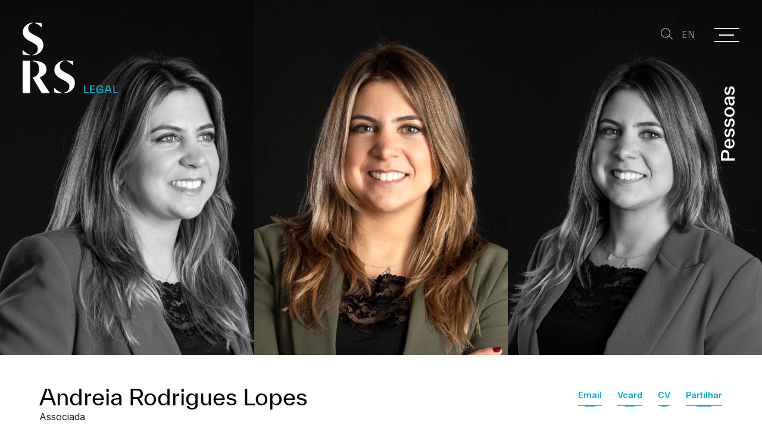

--- FILE ---
content_type: text/html; charset=utf-8
request_url: https://www.srslegal.pt/pt/pessoas/associados/andreia-rodrigues-lopes/4707/
body_size: 20714
content:
<!DOCTYPE html>
<html xmlns="http://www.w3.org/1999/xhtml" xmlns:og="http://opengraphprotocol.org/schema/" xmlns:fb="http://www.facebook.com/2008/fbml" version="XHTML+RDFa 1.0" xml:lang="pt" isolang="pt-PT" lang="pt">
<head>
	<meta http-equiv="Content-Type" content="text/html; charset=utf-8" lang="pt-PT">
<title>Andreia Rodrigues Lopes - Pessoas - SRS Legal. About Law. Around People.</title>
<meta http-equiv="title" content="Andreia Rodrigues Lopes - Pessoas - SRS Legal. About Law. Around People.">
<meta name="description" content="Advogada no Departamento de Corporate &amp; Finance da SRS, com mais de cinco anos de experiência em Direito.">
<meta name="keywords" content="Andreia Rodrigues Lopes, Pessoas, SRS Legal, SRS, Advogados, Sociedade de Advogados, Rebelo de Sousa, Portugal, Lisboa, direito do ambiente, biotecnologia, comercial, comunitário, concorrência, societário, direito de construção, energia, farmacêutico, financeiro, fiscal, imobiliário, laboral, marítimo, público, resolução de litígios, telecomunicações, media e novas tecnologias.">
<meta name="copyright" content="Copyright 2022 - 2026 © SRS Legal. Created by Softway.">
<meta name="language" content="pt">
<meta name="viewport" content="width=device-width, initial-scale=1.0, maximum-scale=5">
<meta name="format-detection" content="telephone=no">
<meta http-equiv="X-UA-Compatible" content="IE=edge">
<meta name="theme-color" content="#ffffff">
<meta property="og:title" content="Andreia Rodrigues Lopes - Pessoas - SRS Legal. About Law. Around People.">
<meta property="og:site_name" content="SRS Legal. About Law. Around People.">
<meta property="og:image" content="https://www.srslegal.pt/xms/img/1200x630/fd2e4/cT05MCZmPWpwZyZmbHRyW109JmJnPTAwMDAwMCZmYXI9MSZmPWpwZyZmbHRyW109Ym9yZHwwfDB8MHwwMDAwMDA/L08zbS8tME0zWnJTbS95enNOU21talptL1pKLW5TTVoxbmotbk1ydVNtMUZqa1Ntb29WdHp0ZGty.jpg">
<meta property="og:image:width" content="1200">
<meta property="og:image:height" content="630">
<meta property="og:url" content="/pt/pessoas/associados/andreia-rodrigues-lopes/4707/">
<meta property="og:type" content="website">
<meta property="og:description" content="Advogada no Departamento de Corporate &amp; Finance da SRS, com mais de cinco anos de experiência em Direito.">
<link rel="apple-touch-icon" sizes="120x120" href="/apple-touch-icon.png?v2022">
<link rel="icon" type="image/png" href="/favicon-32x32.png?v2022" sizes="32x32">
<link rel="icon" type="image/png" href="/favicon-16x16.png?v2022" sizes="16x16">
<link rel="manifest" href="/site.webmanifest">
<link rel="mask-icon" href="/safari-pinned-tab.svg?v2022" color="#00acc8">
<meta name="msapplication-TileColor" content="#00acc8">
<link rel="shortcut icon" type="image/x-icon" href="/favicon.ico?v2022">
<link rel="image_src" href="https://www.srslegal.pt/xms/img/1200x630/fd2e4/cT05MCZmPWpwZyZmbHRyW109JmJnPTAwMDAwMCZmYXI9MSZmPWpwZyZmbHRyW109Ym9yZHwwfDB8MHwwMDAwMDA/L08zbS8tME0zWnJTbS95enNOU21talptL1pKLW5TTVoxbmotbk1ydVNtMUZqa1Ntb29WdHp0ZGty.jpg">
<link rel="canonical" href="/pt/pessoas/associados/andreia-rodrigues-lopes/4707/">
<link rel="alternate" hreflang="pt" href="https://www.srslegal.pt/pt/pessoas/associados/andreia-rodrigues-lopes/4707/">
<link rel="alternate" hreflang="en" href="https://www.srslegal.pt/en/our-people/associados/andreia-rodrigues-lopes/4707/">

<!-- styles -->
<link rel="preload" as="style" type="text/css" href="/assets/css/app.css?id=9eddd79e4e5bbf5b956f"/>
<link rel="stylesheet" type="text/css" href="/assets/css/app.css?id=9eddd79e4e5bbf5b956f"/>

<!-- Fonts -->
<link rel="preconnect" href="https://fonts.googleapis.com">
<link rel="preconnect" href="https://fonts.gstatic.com" crossorigin>
<link href="https://fonts.googleapis.com/css2?family=Inter:wght@300;400;600&display=swap" as="style" rel="preload">
<link href="https://fonts.googleapis.com/css2?family=Inter:wght@300;400;600&display=swap" rel="stylesheet">
<link href="https://fonts.googleapis.com/css2?family=Inter:wght@300;400;600&display=swap" rel="dns-prefetch">
<link href="https://fonts.googleapis.com/css2?family=Inter:wght@300;400;600&display=swap" rel="preconnect">

<script id="Cookiebot" src="https://consent.cookiebot.com/uc.js" data-cbid="81487fd6-717e-4607-9493-9e06cf44ebb4" data-blockingmode="auto" data-culture="PT" type="text/javascript"></script>
<div data-control="cookiebot">
<template data-marketing-cookies-disabled>
A funcionalidade de partilha está desativada porque os Cookies de Marketing foram bloqueados por si.
Para ativar esta funcionalidade edite o seu consentimento na página de Política de Cookies que está no rodapé do site em todas as páginas e ative os Cookies de Marketing.</p>
</template>
</div>
<!-- Share -->
<meta data-control-sharer="sharer" data-icon="off">

<!-- Google Tag Manager Head -->
<!-- Google Tag Manager -->
<script type="text/plain" data-cookieconsent="statistics">(function(w,d,s,l,i){w[l]=w[l]||[];w[l].push({'gtm.start':
            new Date().getTime(),event:'gtm.js'});var f=d.getElementsByTagName(s)[0],
        j=d.createElement(s),dl=l!='dataLayer'?'&l='+l:'';j.async=true;j.src=
        'https://www.googletagmanager.com/gtm.js?id='+i+dl;f.parentNode.insertBefore(j,f);
    })(window,document,'script','dataLayer','GTM-PS8W2QN');</script>
<!-- End Google Tag Manager -->
</head>

<body class="logo-white" data-menu="people">

<!-- Google Tag Manager (noscript) -->
<noscript><iframe src="https://www.googletagmanager.com/ns.html?id=GTM-PS8W2QN"
                  height="0" width="0" style="display:none;visibility:hidden"></iframe></noscript>
<!-- End Google Tag Manager (noscript) -->


<div id="fw-main" class="navigation-white header-title-white">

		<header>

    <a class="navbar-brand" href="/pt/">
        <svg width="360" height="266" viewBox="0 0 360 266" id="logo-svg" class="logo-white" xmlns="http://www.w3.org/2000/svg" xml:space="preserve" style="fill-rule:evenodd;clip-rule:evenodd;stroke-linejoin:round;stroke-miterlimit:2;" data-logo>
            <path d="M277.82,250.664c0,8.436 5.61,15.204 13.833,15.204c4.498,-0 7.581,-2.741 8.738,-5.909l0.086,0l-0,5.48l4.539,0l-0,-15.716l-14.647,-0l0,3.895l9.979,0l-0,0.9c-0,4.498 -3.426,7.366 -8.095,7.366c-5.91,0 -9.336,-4.453 -9.336,-11.22c-0,-6.809 3.342,-11.221 9.164,-11.221c4.541,0 7.024,2.655 7.625,5.952l5.011,-0c-0.9,-5.696 -5.653,-9.935 -12.849,-9.935c-8.609,-0 -14.048,6.767 -14.048,15.204Zm-45.653,14.775l-0,-29.553l4.838,0l0,25.57l12.851,-0l-0,3.983l-17.689,0Zm22.871,0l0,-29.551l17.603,0l0,3.984l-12.762,-0l-0,8.393l12.377,-0l-0,3.983l-12.377,0l-0,9.21l13.107,-0l-0,3.981l-17.948,0Zm62.65,-12.334l10.708,0l-5.355,-16.276l-5.353,16.276Zm-8.994,12.334l9.765,-29.553l9.208,0l9.721,29.553l-4.924,0l-2.741,-8.309l-13.32,0l-2.741,8.309l-4.968,0Zm33.619,-29.553l0,29.553l17.687,0l-0,-3.983l-12.848,-0l-0,-25.57l-4.839,0Z" class="logo-legal"></path>
            <path d="M46.839,2.103c7.646,1.72 17.587,8.794 25.235,16.441l-0,-15.485c-6.118,-1.53 -17.589,-3.059 -25.235,-3.059l-0,2.103Zm10.514,96.162c-0,15.294 -10.706,21.03 -20.647,23.133l0,2.102c21.602,-0.955 41.677,-15.293 41.677,-38.618c-0,-20.264 -12.427,-26.955 -26.765,-34.603l-8.604,-4.396c-16.823,-9.177 -21.794,-12.81 -21.794,-25.236c0,-10.706 8.795,-17.588 17.78,-18.544l-0,-2.103c-18.544,0.956 -38.235,14.147 -38.235,35.75c-0,17.206 11.471,26 25.617,33.648l10.133,5.161c14.72,7.647 20.838,12.235 20.838,23.706Zm-57.353,21.03c7.073,2.293 17.397,4.014 28.867,4.205l0,-2.102c-10.514,-3.441 -20.264,-9.751 -28.867,-19.118l0,17.015Zm191.274,41.767c-7.647,-7.648 -17.588,-14.72 -25.235,-16.441l0,-2.103c7.647,0 19.117,1.53 25.235,3.058l-0,15.486Zm-35.368,102.853c9.941,-2.103 20.647,-7.838 20.647,-23.132c0,-11.471 -6.118,-16.057 -20.838,-23.707l-10.132,-5.159c-14.147,-7.648 -25.618,-16.442 -25.618,-33.649c0,-21.603 19.692,-34.795 38.235,-35.75l0,2.103c-8.985,0.955 -17.779,7.838 -17.779,18.545c0,12.426 4.971,16.058 21.794,25.234l8.603,4.397c14.338,7.647 26.765,14.338 26.765,34.604c0,23.323 -20.074,37.663 -41.677,38.617l0,-2.103Zm-7.838,2.103c-11.471,-0.191 -21.794,-1.911 -28.868,-4.206l0,-17.014c8.603,9.368 18.354,15.676 28.868,19.117l-0,2.103Zm-75.607,-0.604c-4.376,-7.501 -8.678,-14.68 -12.887,-21.706c-7.561,-12.617 -14.823,-24.738 -21.686,-37.338c13.985,-3.69 24.279,-11.848 24.279,-31.076c-0,-21.365 -9.517,-27.774 -25.055,-29.911l-0,-2.331c28.745,0.583 53.218,8.158 53.218,34.573c-0,13.983 -12.236,23.306 -25.444,28.358c6.117,10.958 14.742,23.84 23.626,37.109l0,-0c4.657,6.955 9.385,14.016 13.86,20.964l-0,1.358l-29.911,-0Zm-72.447,-122.362l28.163,0l0,122.362l-28.163,-0l0,-122.362Z" class="logo-srs"></path>
        </svg>
    </a>

        <div class="header-title header-title-shrinkable" data-midnight-fixed>
        <div class="title-container">
            <h4 class="title title-shrinkable h2 mx-0" >Pessoas</h4>
        </div>
    </div>
    
</header>

<nav class="navbar navbar-dark align-items-start">

    <button class="btn btn-search d-none d-sm-block" type="button" onclick="$('#mainMenuToggler').click(); $('[data-menu-search-input]').focus()">
        <i class="icon icon-small"><svg width="150" height="144" viewBox="0 0 150 144" xmlns="http://www.w3.org/2000/svg" preserveAspectRatio="xMidYMid meet" fill="currentColor">
    <path d="M101.714,101.282l42.46,42.46l5.826,-5.826l-42.893,-42.893c7.419,-9.92 11.815,-22.231 11.815,-35.562c0,-32.817 -26.643,-59.461 -59.461,-59.461c-32.817,0 -59.461,26.644 -59.461,59.461c-0,32.818 26.644,59.461 59.461,59.461c16.517,0 31.47,-6.749 42.253,-17.64Zm-42.253,-93.043c28.27,0 51.222,22.952 51.222,51.222c-0,28.27 -22.952,51.222 -51.222,51.222c-28.27,-0 -51.222,-22.952 -51.222,-51.222c0,-28.27 22.952,-51.222 51.222,-51.222Z"></path>
</svg></i>
    </button>

    <button class="btn btn-search d-sm-none" type="button" onclick="$('#mobileSearchContainer').toggleClass('reveal'); $('[data-menu-search-xs-input]').focus()">
        <i class="icon icon-small"><svg width="150" height="144" viewBox="0 0 150 144" xmlns="http://www.w3.org/2000/svg" preserveAspectRatio="xMidYMid meet" fill="currentColor">
    <path d="M101.714,101.282l42.46,42.46l5.826,-5.826l-42.893,-42.893c7.419,-9.92 11.815,-22.231 11.815,-35.562c0,-32.817 -26.643,-59.461 -59.461,-59.461c-32.817,0 -59.461,26.644 -59.461,59.461c-0,32.818 26.644,59.461 59.461,59.461c16.517,0 31.47,-6.749 42.253,-17.64Zm-42.253,-93.043c28.27,0 51.222,22.952 51.222,51.222c-0,28.27 -22.952,51.222 -51.222,51.222c-28.27,-0 -51.222,-22.952 -51.222,-51.222c0,-28.27 22.952,-51.222 51.222,-51.222Z"></path>
</svg></i>
    </button>

                            <a href="/en/our-people/associados/andreia-rodrigues-lopes/4707/" class="btn btn-lang">
                            EN
                    </a>
    
</nav>

<div class="navbar-toggler-container" data-midnight-menu>
    <button class="navbar-toggler collapsed" type="button" id="mainMenuToggler" aria-label="Menu" data-control="menu-hamburger" data-toggler>
        <div class="nav-icon">
            <span></span>
            <span></span>
            <span></span>
            <span></span>
        </div>
    </button>
</div>

<div class="search-mobile-container" id="mobileSearchContainer">

    <div class="search-form-menu">
        <form action="/pt/resultados-de-pesquisa/">
            <div class="form-group mb-0">
                <div class="input-group">
                    <input type="text" class="form-control custom-search" name="f_kw" data-menu-search-xs-input placeholder="Pesquisar..." />
                    <div class="input-group-append">
                        <button class="btn btn-search" type="submit">
                            <i class="icon icon-small"><svg width="150" height="144" viewBox="0 0 150 144" xmlns="http://www.w3.org/2000/svg" preserveAspectRatio="xMidYMid meet" fill="currentColor">
    <path d="M101.714,101.282l42.46,42.46l5.826,-5.826l-42.893,-42.893c7.419,-9.92 11.815,-22.231 11.815,-35.562c0,-32.817 -26.643,-59.461 -59.461,-59.461c-32.817,0 -59.461,26.644 -59.461,59.461c-0,32.818 26.644,59.461 59.461,59.461c16.517,0 31.47,-6.749 42.253,-17.64Zm-42.253,-93.043c28.27,0 51.222,22.952 51.222,51.222c-0,28.27 -22.952,51.222 -51.222,51.222c-28.27,-0 -51.222,-22.952 -51.222,-51.222c0,-28.27 22.952,-51.222 51.222,-51.222Z"></path>
</svg></i>
                        </button>
                    </div>
                </div>
            </div>
        </form>
    </div>

                            <a href="/en/our-people/associados/andreia-rodrigues-lopes/4707/" class="btn btn-lang">
                            EN
                    </a>
    
    <div class="search-mobile-close" onclick="$('#mobileSearchContainer').toggleClass('reveal')">
        <span></span>
        <span></span>
    </div>

</div>

<div class="hamburger-curtain" data-hamburger-menu-curtain></div>
<div class="hamburger-curtain-circle circle circle-menu" data-hamburger-menu-curtain-circle>
    <div class="bg-h-100 bg-primary"></div>
</div>
<div class="hamburger-menu hamburger-nav" data-hamburger-menu>

    <div class="search-container">
        <div class="search-btn-mobile d-sm-none">
            <button class="btn btn-search" onclick="$('#mobileSearchContainer').toggleClass('reveal'); $('[data-menu-search-xs-input]').focus()">
                <i class="icon icon-small"><svg width="150" height="144" viewBox="0 0 150 144" xmlns="http://www.w3.org/2000/svg" preserveAspectRatio="xMidYMid meet" fill="currentColor">
    <path d="M101.714,101.282l42.46,42.46l5.826,-5.826l-42.893,-42.893c7.419,-9.92 11.815,-22.231 11.815,-35.562c0,-32.817 -26.643,-59.461 -59.461,-59.461c-32.817,0 -59.461,26.644 -59.461,59.461c-0,32.818 26.644,59.461 59.461,59.461c16.517,0 31.47,-6.749 42.253,-17.64Zm-42.253,-93.043c28.27,0 51.222,22.952 51.222,51.222c-0,28.27 -22.952,51.222 -51.222,51.222c-28.27,-0 -51.222,-22.952 -51.222,-51.222c0,-28.27 22.952,-51.222 51.222,-51.222Z"></path>
</svg></i>
            </button>
        </div>
        <div class="search-form-menu">
            <form action="/pt/resultados-de-pesquisa/">
                <div class="form-group mb-0">
                    <div class="input-group">
                        <input type="text" class="form-control custom-search" name="f_kw" data-menu-search-input placeholder="Pesquisar..." />
                        <div class="input-group-append">
                            <button class="btn btn-search" type="submit">
                                <i class="icon icon-small"><svg width="150" height="144" viewBox="0 0 150 144" xmlns="http://www.w3.org/2000/svg" preserveAspectRatio="xMidYMid meet" fill="currentColor">
    <path d="M101.714,101.282l42.46,42.46l5.826,-5.826l-42.893,-42.893c7.419,-9.92 11.815,-22.231 11.815,-35.562c0,-32.817 -26.643,-59.461 -59.461,-59.461c-32.817,0 -59.461,26.644 -59.461,59.461c-0,32.818 26.644,59.461 59.461,59.461c16.517,0 31.47,-6.749 42.253,-17.64Zm-42.253,-93.043c28.27,0 51.222,22.952 51.222,51.222c-0,28.27 -22.952,51.222 -51.222,51.222c-28.27,-0 -51.222,-22.952 -51.222,-51.222c0,-28.27 22.952,-51.222 51.222,-51.222Z"></path>
</svg></i>
                            </button>
                        </div>
                    </div>
                </div>
            </form>
        </div>
    </div>

    <div class="header-title-home d-none d-md-block">
        <h4 class="title h2 text-primary mx-0">
            About Law. <br>Around People.        </h4>
    </div>

    <div class="overflow-auto h-100">

        <div class="logo-container">
            <a href="/pt/" class="navbar-brand"><img src="/images/logo_srs_white.svg" alt="SRS Legal" /></a>
        </div>

        <nav class="hamburger-navigation" data-menu>
            <!--BEGIN GLOBAL HAMBURGER MENU NAVIGATION-->
            <ul class="d-flex flex-column h-100">

                <li class="ham-item ">
                    <a data-has-children class="ham-link " href="javascript:void(0);"><span>Sobre Nós<i class="icon"><svg width="85" height="150" viewBox="0 0 85 150" xmlns="http://www.w3.org/2000/svg" preserveAspectRatio="xMidYMid meet" fill="currentColor">
    <path d="M9.066,150l75,-75l-75,-75l-9.066,9.066l65.934,65.934l-65.934,65.934l9.066,9.066Z"></path>
</svg></i></span></a>
                    <div class="nav-wrapper">
                        <div class="nav-header d-block d-lg-none">
                            <a href="javascript:void(0);" class="nav-back">
                                <i class="icon"><svg width="151" height="134" viewBox="0 0 151 134" xmlns="http://www.w3.org/2000/svg" preserveAspectRatio="xMidYMid meet" fill="currentColor">
    <path d="M29.019,58.537l113.215,-0c4.599,-0 8.333,3.734 8.333,8.333c0,4.6 -3.734,8.334 -8.333,8.334l-113.215,-0l44.108,44.107c3.252,3.252 3.252,8.533 -0,11.785c-3.253,3.252 -8.533,3.252 -11.785,0l-58.334,-58.333c-1.001,-1.001 -1.694,-2.194 -2.079,-3.459l-0.008,-0.025c-0.211,-0.702 -0.333,-1.442 -0.351,-2.207l-0.002,-0.152l0.001,-0.211l0.001,-0.04c0.018,-0.765 0.14,-1.506 0.351,-2.207l0.008,-0.025c0.385,-1.266 1.078,-2.458 2.079,-3.459l58.334,-58.334c3.252,-3.252 8.532,-3.252 11.785,0c3.252,3.253 3.252,8.533 -0,11.786l-44.108,44.107Z"></path>
</svg></i><h3 class="font-weight-bold mb-0 nav-header-title">Sobre Nós</h3>
                            </a>
                        </div>
                        <div class="items" data-children>
                            <ul>
                                <li><a  href="/pt/sobre-nos/quem-somos/"><span>Quem Somos<i class="icon"><svg width="85" height="150" viewBox="0 0 85 150" xmlns="http://www.w3.org/2000/svg" preserveAspectRatio="xMidYMid meet" fill="currentColor">
    <path d="M9.066,150l75,-75l-75,-75l-9.066,9.066l65.934,65.934l-65.934,65.934l9.066,9.066Z"></path>
</svg></i></span></a></li>
                                <li><a  href="/pt/sobre-nos/responsabilidade-social/"><span>Responsabilidade Social<i class="icon"><svg width="85" height="150" viewBox="0 0 85 150" xmlns="http://www.w3.org/2000/svg" preserveAspectRatio="xMidYMid meet" fill="currentColor">
    <path d="M9.066,150l75,-75l-75,-75l-9.066,9.066l65.934,65.934l-65.934,65.934l9.066,9.066Z"></path>
</svg></i></span></a></li>
                                <li><a  href="/pt/sobre-nos/governance/"><span>Governance<i class="icon"><svg width="85" height="150" viewBox="0 0 85 150" xmlns="http://www.w3.org/2000/svg" preserveAspectRatio="xMidYMid meet" fill="currentColor">
    <path d="M9.066,150l75,-75l-75,-75l-9.066,9.066l65.934,65.934l-65.934,65.934l9.066,9.066Z"></path>
</svg></i></span></a></li>
                                <li><a  href="/pt/sobre-nos/premios-e-nomeacoes/"><span>Prémios e Nomeações<i class="icon"><svg width="85" height="150" viewBox="0 0 85 150" xmlns="http://www.w3.org/2000/svg" preserveAspectRatio="xMidYMid meet" fill="currentColor">
    <path d="M9.066,150l75,-75l-75,-75l-9.066,9.066l65.934,65.934l-65.934,65.934l9.066,9.066Z"></path>
</svg></i></span></a></li>
                            </ul>
                        </div>
                    </div>
                </li>

                <li class="ham-item active">
                    <a data-has-children class="ham-link selected" href="javascript:void(0);"><span>Pessoas<i class="icon"><svg width="85" height="150" viewBox="0 0 85 150" xmlns="http://www.w3.org/2000/svg" preserveAspectRatio="xMidYMid meet" fill="currentColor">
    <path d="M9.066,150l75,-75l-75,-75l-9.066,9.066l65.934,65.934l-65.934,65.934l9.066,9.066Z"></path>
</svg></i></span></a>
                    <div class="nav-wrapper">
                        <div class="nav-header d-block d-lg-none">
                            <a href="javascript:void(0);" class="nav-back">
                                <i class="icon"><svg width="151" height="134" viewBox="0 0 151 134" xmlns="http://www.w3.org/2000/svg" preserveAspectRatio="xMidYMid meet" fill="currentColor">
    <path d="M29.019,58.537l113.215,-0c4.599,-0 8.333,3.734 8.333,8.333c0,4.6 -3.734,8.334 -8.333,8.334l-113.215,-0l44.108,44.107c3.252,3.252 3.252,8.533 -0,11.785c-3.253,3.252 -8.533,3.252 -11.785,0l-58.334,-58.333c-1.001,-1.001 -1.694,-2.194 -2.079,-3.459l-0.008,-0.025c-0.211,-0.702 -0.333,-1.442 -0.351,-2.207l-0.002,-0.152l0.001,-0.211l0.001,-0.04c0.018,-0.765 0.14,-1.506 0.351,-2.207l0.008,-0.025c0.385,-1.266 1.078,-2.458 2.079,-3.459l58.334,-58.334c3.252,-3.252 8.532,-3.252 11.785,0c3.252,3.253 3.252,8.533 -0,11.786l-44.108,44.107Z"></path>
</svg></i><h3 class="font-weight-bold mb-0 nav-header-title">Pessoas</h3>
                            </a>
                        </div>
                        <div class="items" data-children>
                            <ul>
                                <li><a class="active selected" href="/pt/pessoas/"><span>As nossas Pessoas<i class="icon"><svg width="85" height="150" viewBox="0 0 85 150" xmlns="http://www.w3.org/2000/svg" preserveAspectRatio="xMidYMid meet" fill="currentColor">
    <path d="M9.066,150l75,-75l-75,-75l-9.066,9.066l65.934,65.934l-65.934,65.934l9.066,9.066Z"></path>
</svg></i></span></a></li>
								                                    <li>
                                        <a href="/pt/pessoas/socios/">
                                            <span>Sócios<i class="icon"><svg width="85" height="150" viewBox="0 0 85 150" xmlns="http://www.w3.org/2000/svg" preserveAspectRatio="xMidYMid meet" fill="currentColor">
    <path d="M9.066,150l75,-75l-75,-75l-9.066,9.066l65.934,65.934l-65.934,65.934l9.066,9.066Z"></path>
</svg></i></span>
                                        </a>
                                    </li>
								                                    <li>
                                        <a href="/pt/pessoas/coordenadores/">
                                            <span>Coordenadores<i class="icon"><svg width="85" height="150" viewBox="0 0 85 150" xmlns="http://www.w3.org/2000/svg" preserveAspectRatio="xMidYMid meet" fill="currentColor">
    <path d="M9.066,150l75,-75l-75,-75l-9.066,9.066l65.934,65.934l-65.934,65.934l9.066,9.066Z"></path>
</svg></i></span>
                                        </a>
                                    </li>
								                                    <li>
                                        <a href="/pt/pessoas/associados/">
                                            <span>Associados<i class="icon"><svg width="85" height="150" viewBox="0 0 85 150" xmlns="http://www.w3.org/2000/svg" preserveAspectRatio="xMidYMid meet" fill="currentColor">
    <path d="M9.066,150l75,-75l-75,-75l-9.066,9.066l65.934,65.934l-65.934,65.934l9.066,9.066Z"></path>
</svg></i></span>
                                        </a>
                                    </li>
								                                    <li>
                                        <a href="/pt/pessoas/estagiarios/">
                                            <span>Estagiários<i class="icon"><svg width="85" height="150" viewBox="0 0 85 150" xmlns="http://www.w3.org/2000/svg" preserveAspectRatio="xMidYMid meet" fill="currentColor">
    <path d="M9.066,150l75,-75l-75,-75l-9.066,9.066l65.934,65.934l-65.934,65.934l9.066,9.066Z"></path>
</svg></i></span>
                                        </a>
                                    </li>
								                                    <li>
                                        <a href="/pt/pessoas/equipa-de-gestao/">
                                            <span>Equipa de Gestão<i class="icon"><svg width="85" height="150" viewBox="0 0 85 150" xmlns="http://www.w3.org/2000/svg" preserveAspectRatio="xMidYMid meet" fill="currentColor">
    <path d="M9.066,150l75,-75l-75,-75l-9.066,9.066l65.934,65.934l-65.934,65.934l9.066,9.066Z"></path>
</svg></i></span>
                                        </a>
                                    </li>
								                                    <li>
                                        <a href="/pt/pessoas/consultores/">
                                            <span>Consultores<i class="icon"><svg width="85" height="150" viewBox="0 0 85 150" xmlns="http://www.w3.org/2000/svg" preserveAspectRatio="xMidYMid meet" fill="currentColor">
    <path d="M9.066,150l75,-75l-75,-75l-9.066,9.066l65.934,65.934l-65.934,65.934l9.066,9.066Z"></path>
</svg></i></span>
                                        </a>
                                    </li>
								                            </ul>
                        </div>
                    </div>
                </li>

                <li class="ham-item ">
                    <a data-has-children class="ham-link " href="javascript:void(0);"><span>Serviços<i class="icon"><svg width="85" height="150" viewBox="0 0 85 150" xmlns="http://www.w3.org/2000/svg" preserveAspectRatio="xMidYMid meet" fill="currentColor">
    <path d="M9.066,150l75,-75l-75,-75l-9.066,9.066l65.934,65.934l-65.934,65.934l9.066,9.066Z"></path>
</svg></i></span></a>
                    <div class="nav-wrapper">
                        <div class="nav-header d-block d-lg-none">
                            <a href="javascript:void(0);" class="nav-back">
                                <i class="icon"><svg width="151" height="134" viewBox="0 0 151 134" xmlns="http://www.w3.org/2000/svg" preserveAspectRatio="xMidYMid meet" fill="currentColor">
    <path d="M29.019,58.537l113.215,-0c4.599,-0 8.333,3.734 8.333,8.333c0,4.6 -3.734,8.334 -8.333,8.334l-113.215,-0l44.108,44.107c3.252,3.252 3.252,8.533 -0,11.785c-3.253,3.252 -8.533,3.252 -11.785,0l-58.334,-58.333c-1.001,-1.001 -1.694,-2.194 -2.079,-3.459l-0.008,-0.025c-0.211,-0.702 -0.333,-1.442 -0.351,-2.207l-0.002,-0.152l0.001,-0.211l0.001,-0.04c0.018,-0.765 0.14,-1.506 0.351,-2.207l0.008,-0.025c0.385,-1.266 1.078,-2.458 2.079,-3.459l58.334,-58.334c3.252,-3.252 8.532,-3.252 11.785,0c3.252,3.253 3.252,8.533 -0,11.786l-44.108,44.107Z"></path>
</svg></i><h3 class="font-weight-bold mb-0 nav-header-title">Serviços</h3>
                            </a>
                        </div>
                        <div class="items" data-children>
                            <ul>
                                <li><a  href="/pt/servicos/"><span>Os nossos Serviços<i class="icon"><svg width="85" height="150" viewBox="0 0 85 150" xmlns="http://www.w3.org/2000/svg" preserveAspectRatio="xMidYMid meet" fill="currentColor">
    <path d="M9.066,150l75,-75l-75,-75l-9.066,9.066l65.934,65.934l-65.934,65.934l9.066,9.066Z"></path>
</svg></i></span></a></li>
                                <li class="ham-subitem has-children ">
                                    <a data-has-children class="ham-sublink has-sublevel " href="javascript:void(0);"><span>Áreas de Prática<i class="icon"><svg width="85" height="150" viewBox="0 0 85 150" xmlns="http://www.w3.org/2000/svg" preserveAspectRatio="xMidYMid meet" fill="currentColor">
    <path d="M9.066,150l75,-75l-75,-75l-9.066,9.066l65.934,65.934l-65.934,65.934l9.066,9.066Z"></path>
</svg></i></span></a>
                                    <div class="nav-wrapper">
                                        <div class="nav-header d-block d-lg-none">
                                            <a href="javascript:void(0);" class="nav-subback">
                                                <i class="icon"><svg width="151" height="134" viewBox="0 0 151 134" xmlns="http://www.w3.org/2000/svg" preserveAspectRatio="xMidYMid meet" fill="currentColor">
    <path d="M29.019,58.537l113.215,-0c4.599,-0 8.333,3.734 8.333,8.333c0,4.6 -3.734,8.334 -8.333,8.334l-113.215,-0l44.108,44.107c3.252,3.252 3.252,8.533 -0,11.785c-3.253,3.252 -8.533,3.252 -11.785,0l-58.334,-58.333c-1.001,-1.001 -1.694,-2.194 -2.079,-3.459l-0.008,-0.025c-0.211,-0.702 -0.333,-1.442 -0.351,-2.207l-0.002,-0.152l0.001,-0.211l0.001,-0.04c0.018,-0.765 0.14,-1.506 0.351,-2.207l0.008,-0.025c0.385,-1.266 1.078,-2.458 2.079,-3.459l58.334,-58.334c3.252,-3.252 8.532,-3.252 11.785,0c3.252,3.253 3.252,8.533 -0,11.786l-44.108,44.107Z"></path>
</svg></i><h3 class="font-weight-bold mb-0 nav-header-title">Áreas de Prática</h3>
                                            </a>
                                        </div>
                                        <div class="items position-relative" data-children>
                                            <div class="scrollable-content scrollbar-macosx" data-scrollbar>
                                                <ul>
                                                                                                            <li>
                                                            <a class="" href="/pt/servicos/areas-de-pratica/administrativo-e-ambiente/3100/">
                                                                <span>Administrativo e Ambiente</span>
                                                            </a>
                                                        </li>
                                                                                                            <li>
                                                            <a class="" href="/pt/servicos/areas-de-pratica/bancario-e-financeiro/3114/">
                                                                <span>Banc&aacute;rio e Financeiro</span>
                                                            </a>
                                                        </li>
                                                                                                            <li>
                                                            <a class="" href="/pt/servicos/areas-de-pratica/compliance/6166/">
                                                                <span>Compliance</span>
                                                            </a>
                                                        </li>
                                                                                                            <li>
                                                            <a class="" href="/pt/servicos/areas-de-pratica/concorrencia-e-uniao-europeia/3108/">
                                                                <span>Concorr&ecirc;ncia e Uni&atilde;o Europeia</span>
                                                            </a>
                                                        </li>
                                                                                                            <li>
                                                            <a class="" href="/pt/servicos/areas-de-pratica/esg/6888/">
                                                                <span>ESG</span>
                                                            </a>
                                                        </li>
                                                                                                            <li>
                                                            <a class="" href="/pt/servicos/areas-de-pratica/fiscal/3121/">
                                                                <span>Fiscal</span>
                                                            </a>
                                                        </li>
                                                                                                            <li>
                                                            <a class="" href="/pt/servicos/areas-de-pratica/imigracao-golden-visa-e-nacionalidade/3115/">
                                                                <span>Imigra&ccedil;&atilde;o, Golden Visa e Nacionalidade</span>
                                                            </a>
                                                        </li>
                                                                                                            <li>
                                                            <a class="" href="/pt/servicos/areas-de-pratica/imobiliario/3120/">
                                                                <span>Imobili&aacute;rio</span>
                                                            </a>
                                                        </li>
                                                                                                            <li>
                                                            <a class="" href="/pt/servicos/areas-de-pratica/laboral-e-seguranca-social/3111/">
                                                                <span>Laboral e Seguran&ccedil;a Social</span>
                                                            </a>
                                                        </li>
                                                                                                            <li>
                                                            <a class="" href="/pt/servicos/areas-de-pratica/life-sciences-healthcare/3117/">
                                                                <span>Life Sciences &amp; Healthcare</span>
                                                            </a>
                                                        </li>
                                                                                                            <li>
                                                            <a class="" href="/pt/servicos/areas-de-pratica/penal-e-sancionatorio/7153/">
                                                                <span>Penal e Sancionat&oacute;rio</span>
                                                            </a>
                                                        </li>
                                                                                                            <li>
                                                            <a class="" href="/pt/servicos/areas-de-pratica/private-equity-venture-capital/3119/">
                                                                <span>Private Equity &amp; Venture Capital</span>
                                                            </a>
                                                        </li>
                                                                                                            <li>
                                                            <a class="" href="/pt/servicos/areas-de-pratica/propriedade-intelectual/3116/">
                                                                <span>Propriedade Intelectual</span>
                                                            </a>
                                                        </li>
                                                                                                            <li>
                                                            <a class="" href="/pt/servicos/areas-de-pratica/protecao-de-dados-e-ciberseguranca/4099/">
                                                                <span>Prote&ccedil;&atilde;o de Dados e Ciberseguran&ccedil;a</span>
                                                            </a>
                                                        </li>
                                                                                                            <li>
                                                            <a class="" href="/pt/servicos/areas-de-pratica/resolucao-de-litigios/3110/">
                                                                <span>Resolu&ccedil;&atilde;o de Lit&iacute;gios</span>
                                                            </a>
                                                        </li>
                                                                                                            <li>
                                                            <a class="" href="/pt/servicos/areas-de-pratica/seguros-e-pensoes/3125/">
                                                                <span>Seguros e Pens&otilde;es</span>
                                                            </a>
                                                        </li>
                                                                                                            <li>
                                                            <a class="" href="/pt/servicos/areas-de-pratica/societario-comercial-e-ma/3109/">
                                                                <span>Societ&aacute;rio, Comercial e M&amp;A</span>
                                                            </a>
                                                        </li>
                                                                                                            <li>
                                                            <a class="" href="/pt/servicos/areas-de-pratica/startups/3695/">
                                                                <span>Startups</span>
                                                            </a>
                                                        </li>
                                                                                                            <li>
                                                            <a class="" href="/pt/servicos/areas-de-pratica/tecnologia-media-e-telecomunicacoes/3122/">
                                                                <span>Tecnologia, Media e Telecomunica&ccedil;&otilde;es</span>
                                                            </a>
                                                        </li>
                                                                                                            <li>
                                                            <a class="" href="/pt/servicos/areas-de-pratica/transportes-e-maritimo/3123/">
                                                                <span>Transportes e Mar&iacute;timo</span>
                                                            </a>
                                                        </li>
                                                                                                            <li>
                                                            <a class="" href="/pt/servicos/areas-de-pratica/urbanismo-e-ordenamento-do-territorio/7298/">
                                                                <span>Urbanismo e Ordenamento do Territ&oacute;rio</span>
                                                            </a>
                                                        </li>
                                                                                                    </ul>
                                            </div>
                                        </div>
                                    </div>
                                </li>
                                <li class="ham-subitem has-children ">
                                    <a data-has-children class="ham-sublink has-sublevel " href="javascript:void(0);"><span>Setores<i class="icon"><svg width="85" height="150" viewBox="0 0 85 150" xmlns="http://www.w3.org/2000/svg" preserveAspectRatio="xMidYMid meet" fill="currentColor">
    <path d="M9.066,150l75,-75l-75,-75l-9.066,9.066l65.934,65.934l-65.934,65.934l9.066,9.066Z"></path>
</svg></i></span></a>
                                    <div class="nav-wrapper">
                                        <div class="nav-header d-block d-lg-none">
                                            <a href="javascript:void(0);" class="nav-subback">
                                                <i class="icon"><svg width="151" height="134" viewBox="0 0 151 134" xmlns="http://www.w3.org/2000/svg" preserveAspectRatio="xMidYMid meet" fill="currentColor">
    <path d="M29.019,58.537l113.215,-0c4.599,-0 8.333,3.734 8.333,8.333c0,4.6 -3.734,8.334 -8.333,8.334l-113.215,-0l44.108,44.107c3.252,3.252 3.252,8.533 -0,11.785c-3.253,3.252 -8.533,3.252 -11.785,0l-58.334,-58.333c-1.001,-1.001 -1.694,-2.194 -2.079,-3.459l-0.008,-0.025c-0.211,-0.702 -0.333,-1.442 -0.351,-2.207l-0.002,-0.152l0.001,-0.211l0.001,-0.04c0.018,-0.765 0.14,-1.506 0.351,-2.207l0.008,-0.025c0.385,-1.266 1.078,-2.458 2.079,-3.459l58.334,-58.334c3.252,-3.252 8.532,-3.252 11.785,0c3.252,3.253 3.252,8.533 -0,11.786l-44.108,44.107Z"></path>
</svg></i><h3 class="font-weight-bold mb-0 nav-header-title">Setores</h3>
                                            </a>
                                        </div>
                                        <div class="items position-relative" data-children>
                                            <div class="scrollable-content scrollbar-macosx" data-scrollbar>
                                                <ul>
                                                                                                            <li>
                                                            <a class="" href="/pt/servicos/setores/consultoria-e-servicos/6193/">
                                                                <span>Consultoria e Servi&ccedil;os</span>
                                                            </a>
                                                        </li>
                                                                                                            <li>
                                                            <a class="" href="/pt/servicos/setores/distribuicao-e-consumo/3820/">
                                                                <span>Distribui&ccedil;&atilde;o e Consumo</span>
                                                            </a>
                                                        </li>
                                                                                                            <li>
                                                            <a class="" href="/pt/servicos/setores/economia-social/6101/">
                                                                <span>Economia Social</span>
                                                            </a>
                                                        </li>
                                                                                                            <li>
                                                            <a class="" href="/pt/servicos/setores/energia-e-recursos-naturais/3014/">
                                                                <span>Energia e Recursos Naturais</span>
                                                            </a>
                                                        </li>
                                                                                                            <li>
                                                            <a class="" href="/pt/servicos/setores/financeiro/3015/">
                                                                <span>Financeiro</span>
                                                            </a>
                                                        </li>
                                                                                                            <li>
                                                            <a class="" href="/pt/servicos/setores/hoteis-lazer-e-turismo/3019/">
                                                                <span>Hot&eacute;is, Lazer e Turismo</span>
                                                            </a>
                                                        </li>
                                                                                                            <li>
                                                            <a class="" href="/pt/servicos/setores/imobiliario-e-construcao/6102/">
                                                                <span>Imobili&aacute;rio e Constru&ccedil;&atilde;o</span>
                                                            </a>
                                                        </li>
                                                                                                            <li>
                                                            <a class="" href="/pt/servicos/setores/industria/6103/">
                                                                <span>Ind&uacute;stria</span>
                                                            </a>
                                                        </li>
                                                                                                            <li>
                                                            <a class="" href="/pt/servicos/setores/infraestruturas-e-transportes/3016/">
                                                                <span>Infraestruturas e Transportes</span>
                                                            </a>
                                                        </li>
                                                                                                            <li>
                                                            <a class="" href="/pt/servicos/setores/saude/3017/">
                                                                <span>Sa&uacute;de</span>
                                                            </a>
                                                        </li>
                                                                                                            <li>
                                                            <a class="" href="/pt/servicos/setores/seguros-e-fundos-de-pensao/6105/">
                                                                <span>Seguros e Fundos de Pens&atilde;o</span>
                                                            </a>
                                                        </li>
                                                                                                            <li>
                                                            <a class="" href="/pt/servicos/setores/setor-publico-e-regulacao/6104/">
                                                                <span>Setor P&uacute;blico e Regula&ccedil;&atilde;o</span>
                                                            </a>
                                                        </li>
                                                                                                            <li>
                                                            <a class="" href="/pt/servicos/setores/telecomunicacoes-media-e-tecnologia/3018/">
                                                                <span>Telecomunica&ccedil;&otilde;es, Media e Tecnologia</span>
                                                            </a>
                                                        </li>
                                                                                                    </ul>
                                            </div>
                                        </div>
                                    </div>
                                </li>
                                <li class="ham-subitem has-children ">
                                    <a data-has-children class="ham-sublink has-sublevel " href="javascript:void(0);"><span>Desks<i class="icon"><svg width="85" height="150" viewBox="0 0 85 150" xmlns="http://www.w3.org/2000/svg" preserveAspectRatio="xMidYMid meet" fill="currentColor">
    <path d="M9.066,150l75,-75l-75,-75l-9.066,9.066l65.934,65.934l-65.934,65.934l9.066,9.066Z"></path>
</svg></i></span></a>
                                    <div class="nav-wrapper">
                                        <div class="nav-header d-block d-lg-none">
                                            <a href="javascript:void(0);" class="nav-subback">
                                                <i class="icon"><svg width="151" height="134" viewBox="0 0 151 134" xmlns="http://www.w3.org/2000/svg" preserveAspectRatio="xMidYMid meet" fill="currentColor">
    <path d="M29.019,58.537l113.215,-0c4.599,-0 8.333,3.734 8.333,8.333c0,4.6 -3.734,8.334 -8.333,8.334l-113.215,-0l44.108,44.107c3.252,3.252 3.252,8.533 -0,11.785c-3.253,3.252 -8.533,3.252 -11.785,0l-58.334,-58.333c-1.001,-1.001 -1.694,-2.194 -2.079,-3.459l-0.008,-0.025c-0.211,-0.702 -0.333,-1.442 -0.351,-2.207l-0.002,-0.152l0.001,-0.211l0.001,-0.04c0.018,-0.765 0.14,-1.506 0.351,-2.207l0.008,-0.025c0.385,-1.266 1.078,-2.458 2.079,-3.459l58.334,-58.334c3.252,-3.252 8.532,-3.252 11.785,0c3.252,3.253 3.252,8.533 -0,11.786l-44.108,44.107Z"></path>
</svg></i><h3 class="font-weight-bold mb-0 nav-header-title">Desks</h3>
                                            </a>
                                        </div>
                                        <div class="items position-relative" data-children>
                                            <div class="scrollable-content scrollbar-macosx" data-scrollbar>
                                                <ul>
                                                                                                            <li>
                                                            <a class="" href="/pt/servicos/desks/alemanha/3842/">
                                                                <span>Alemanha</span>
                                                            </a>
                                                        </li>
                                                                                                            <li>
                                                            <a class="" href="/pt/servicos/desks/angola/3832/">
                                                                <span>Angola</span>
                                                            </a>
                                                        </li>
                                                                                                            <li>
                                                            <a class="" href="/pt/servicos/desks/asia/3835/">
                                                                <span>Asia</span>
                                                            </a>
                                                        </li>
                                                                                                            <li>
                                                            <a class="" href="/pt/servicos/desks/brasil/3840/">
                                                                <span>Brasil</span>
                                                            </a>
                                                        </li>
                                                                                                            <li>
                                                            <a class="" href="/pt/servicos/desks/espanha/3847/">
                                                                <span>Espanha</span>
                                                            </a>
                                                        </li>
                                                                                                            <li>
                                                            <a class="" href="/pt/servicos/desks/francofono/3841/">
                                                                <span>Franc&oacute;fono</span>
                                                            </a>
                                                        </li>
                                                                                                            <li>
                                                            <a class="" href="/pt/servicos/desks/israel/3843/">
                                                                <span>Israel</span>
                                                            </a>
                                                        </li>
                                                                                                            <li>
                                                            <a class="" href="/pt/servicos/desks/italia/3844/">
                                                                <span>It&aacute;lia</span>
                                                            </a>
                                                        </li>
                                                                                                            <li>
                                                            <a class="" href="/pt/servicos/desks/medio-oriente/3845/">
                                                                <span>M&eacute;dio Oriente</span>
                                                            </a>
                                                        </li>
                                                                                                            <li>
                                                            <a class="" href="/pt/servicos/desks/mocambique/3846/">
                                                                <span>Mo&ccedil;ambique</span>
                                                            </a>
                                                        </li>
                                                                                                            <li>
                                                            <a class="" href="/pt/servicos/desks/ucrania/7060/">
                                                                <span>Ucr&acirc;nia</span>
                                                            </a>
                                                        </li>
                                                                                                    </ul>
                                            </div>
                                        </div>
                                    </div>
                                </li>
                            </ul>
                        </div>
                    </div>
                </li>

                <li class="ham-item ">
                    <a data-has-children class="ham-link " href="javascript:void(0);"><span>Localizações<i class="icon"><svg width="85" height="150" viewBox="0 0 85 150" xmlns="http://www.w3.org/2000/svg" preserveAspectRatio="xMidYMid meet" fill="currentColor">
    <path d="M9.066,150l75,-75l-75,-75l-9.066,9.066l65.934,65.934l-65.934,65.934l9.066,9.066Z"></path>
</svg></i></span></a>
                    <div class="nav-wrapper">
                        <div class="nav-header d-block d-lg-none">
                            <a href="javascript:void(0);" class="nav-back">
                                <i class="icon"><svg width="151" height="134" viewBox="0 0 151 134" xmlns="http://www.w3.org/2000/svg" preserveAspectRatio="xMidYMid meet" fill="currentColor">
    <path d="M29.019,58.537l113.215,-0c4.599,-0 8.333,3.734 8.333,8.333c0,4.6 -3.734,8.334 -8.333,8.334l-113.215,-0l44.108,44.107c3.252,3.252 3.252,8.533 -0,11.785c-3.253,3.252 -8.533,3.252 -11.785,0l-58.334,-58.333c-1.001,-1.001 -1.694,-2.194 -2.079,-3.459l-0.008,-0.025c-0.211,-0.702 -0.333,-1.442 -0.351,-2.207l-0.002,-0.152l0.001,-0.211l0.001,-0.04c0.018,-0.765 0.14,-1.506 0.351,-2.207l0.008,-0.025c0.385,-1.266 1.078,-2.458 2.079,-3.459l58.334,-58.334c3.252,-3.252 8.532,-3.252 11.785,0c3.252,3.253 3.252,8.533 -0,11.786l-44.108,44.107Z"></path>
</svg></i><h3 class="font-weight-bold mb-0 nav-header-title">Localizações</h3>
                            </a>
                        </div>
                        <div class="items" data-children>
                            <ul>
                                <li><a href="/pt/localizacoes/"><span>SRS Global<i class="icon"><svg width="85" height="150" viewBox="0 0 85 150" xmlns="http://www.w3.org/2000/svg" preserveAspectRatio="xMidYMid meet" fill="currentColor">
    <path d="M9.066,150l75,-75l-75,-75l-9.066,9.066l65.934,65.934l-65.934,65.934l9.066,9.066Z"></path>
</svg></i></span></a></li>
								                                    <li>
                                        <a href="/pt/localizacoes/portugal/3431/">
                                            <span>
                                                Portugal                                                <i class="icon"><svg width="85" height="150" viewBox="0 0 85 150" xmlns="http://www.w3.org/2000/svg" preserveAspectRatio="xMidYMid meet" fill="currentColor">
    <path d="M9.066,150l75,-75l-75,-75l-9.066,9.066l65.934,65.934l-65.934,65.934l9.066,9.066Z"></path>
</svg></i>
                                            </span>
                                        </a>
                                    </li>
								                                    <li>
                                        <a href="/pt/localizacoes/angola/3433/">
                                            <span>
                                                Angola                                                <i class="icon"><svg width="85" height="150" viewBox="0 0 85 150" xmlns="http://www.w3.org/2000/svg" preserveAspectRatio="xMidYMid meet" fill="currentColor">
    <path d="M9.066,150l75,-75l-75,-75l-9.066,9.066l65.934,65.934l-65.934,65.934l9.066,9.066Z"></path>
</svg></i>
                                            </span>
                                        </a>
                                    </li>
								                                    <li>
                                        <a href="/pt/localizacoes/brasil/3434/">
                                            <span>
                                                Brasil                                                <i class="icon"><svg width="85" height="150" viewBox="0 0 85 150" xmlns="http://www.w3.org/2000/svg" preserveAspectRatio="xMidYMid meet" fill="currentColor">
    <path d="M9.066,150l75,-75l-75,-75l-9.066,9.066l65.934,65.934l-65.934,65.934l9.066,9.066Z"></path>
</svg></i>
                                            </span>
                                        </a>
                                    </li>
								                                    <li>
                                        <a href="/pt/localizacoes/macau/3008/">
                                            <span>
                                                Macau                                                <i class="icon"><svg width="85" height="150" viewBox="0 0 85 150" xmlns="http://www.w3.org/2000/svg" preserveAspectRatio="xMidYMid meet" fill="currentColor">
    <path d="M9.066,150l75,-75l-75,-75l-9.066,9.066l65.934,65.934l-65.934,65.934l9.066,9.066Z"></path>
</svg></i>
                                            </span>
                                        </a>
                                    </li>
								                                    <li>
                                        <a href="/pt/localizacoes/malta/3432/">
                                            <span>
                                                Malta                                                <i class="icon"><svg width="85" height="150" viewBox="0 0 85 150" xmlns="http://www.w3.org/2000/svg" preserveAspectRatio="xMidYMid meet" fill="currentColor">
    <path d="M9.066,150l75,-75l-75,-75l-9.066,9.066l65.934,65.934l-65.934,65.934l9.066,9.066Z"></path>
</svg></i>
                                            </span>
                                        </a>
                                    </li>
								                                    <li>
                                        <a href="/pt/localizacoes/moccedilambique/3436/">
                                            <span>
                                                Mo&ccedil;ambique                                                <i class="icon"><svg width="85" height="150" viewBox="0 0 85 150" xmlns="http://www.w3.org/2000/svg" preserveAspectRatio="xMidYMid meet" fill="currentColor">
    <path d="M9.066,150l75,-75l-75,-75l-9.066,9.066l65.934,65.934l-65.934,65.934l9.066,9.066Z"></path>
</svg></i>
                                            </span>
                                        </a>
                                    </li>
								                                    <li>
                                        <a href="/pt/localizacoes/singapura/3588/">
                                            <span>
                                                Singapura                                                <i class="icon"><svg width="85" height="150" viewBox="0 0 85 150" xmlns="http://www.w3.org/2000/svg" preserveAspectRatio="xMidYMid meet" fill="currentColor">
    <path d="M9.066,150l75,-75l-75,-75l-9.066,9.066l65.934,65.934l-65.934,65.934l9.066,9.066Z"></path>
</svg></i>
                                            </span>
                                        </a>
                                    </li>
								                                    <li>
                                        <a href="/pt/localizacoes/ucracircnia/7049/">
                                            <span>
                                                Ucr&acirc;nia                                                <i class="icon"><svg width="85" height="150" viewBox="0 0 85 150" xmlns="http://www.w3.org/2000/svg" preserveAspectRatio="xMidYMid meet" fill="currentColor">
    <path d="M9.066,150l75,-75l-75,-75l-9.066,9.066l65.934,65.934l-65.934,65.934l9.066,9.066Z"></path>
</svg></i>
                                            </span>
                                        </a>
                                    </li>
								                            </ul>
                        </div>
                    </div>
                </li>

                <li class="ham-item ">
                    <a data-has-children class="ham-link " href="javascript:void(0);"><span>Comunicação<i class="icon"><svg width="85" height="150" viewBox="0 0 85 150" xmlns="http://www.w3.org/2000/svg" preserveAspectRatio="xMidYMid meet" fill="currentColor">
    <path d="M9.066,150l75,-75l-75,-75l-9.066,9.066l65.934,65.934l-65.934,65.934l9.066,9.066Z"></path>
</svg></i></span></a>
                    <div class="nav-wrapper">
                        <div class="nav-header d-block d-lg-none">
                            <a href="javascript:void(0);" class="nav-back">
                                <i class="icon"><svg width="151" height="134" viewBox="0 0 151 134" xmlns="http://www.w3.org/2000/svg" preserveAspectRatio="xMidYMid meet" fill="currentColor">
    <path d="M29.019,58.537l113.215,-0c4.599,-0 8.333,3.734 8.333,8.333c0,4.6 -3.734,8.334 -8.333,8.334l-113.215,-0l44.108,44.107c3.252,3.252 3.252,8.533 -0,11.785c-3.253,3.252 -8.533,3.252 -11.785,0l-58.334,-58.333c-1.001,-1.001 -1.694,-2.194 -2.079,-3.459l-0.008,-0.025c-0.211,-0.702 -0.333,-1.442 -0.351,-2.207l-0.002,-0.152l0.001,-0.211l0.001,-0.04c0.018,-0.765 0.14,-1.506 0.351,-2.207l0.008,-0.025c0.385,-1.266 1.078,-2.458 2.079,-3.459l58.334,-58.334c3.252,-3.252 8.532,-3.252 11.785,0c3.252,3.253 3.252,8.533 -0,11.786l-44.108,44.107Z"></path>
</svg></i><h3 class="font-weight-bold mb-0 nav-header-title">Comunicação</h3>
                            </a>
                        </div>
                        <div class="items" data-children>
                            
                                                            <ul>
                                    <li class="ham-subitem has-children ">
                                        <a data-has-children class="ham-sublink has-sublevel " href="javascript:void(0);"><span>Legal Shots<i class="icon"><svg width="85" height="150" viewBox="0 0 85 150" xmlns="http://www.w3.org/2000/svg" preserveAspectRatio="xMidYMid meet" fill="currentColor">
    <path d="M9.066,150l75,-75l-75,-75l-9.066,9.066l65.934,65.934l-65.934,65.934l9.066,9.066Z"></path>
</svg></i></span></a>
                                        <div class="nav-wrapper">
                                            <div class="nav-header d-block d-lg-none">
                                                <a href="javascript:void(0);" class="nav-subback">
                                                    <i class="icon"><svg width="151" height="134" viewBox="0 0 151 134" xmlns="http://www.w3.org/2000/svg" preserveAspectRatio="xMidYMid meet" fill="currentColor">
    <path d="M29.019,58.537l113.215,-0c4.599,-0 8.333,3.734 8.333,8.333c0,4.6 -3.734,8.334 -8.333,8.334l-113.215,-0l44.108,44.107c3.252,3.252 3.252,8.533 -0,11.785c-3.253,3.252 -8.533,3.252 -11.785,0l-58.334,-58.333c-1.001,-1.001 -1.694,-2.194 -2.079,-3.459l-0.008,-0.025c-0.211,-0.702 -0.333,-1.442 -0.351,-2.207l-0.002,-0.152l0.001,-0.211l0.001,-0.04c0.018,-0.765 0.14,-1.506 0.351,-2.207l0.008,-0.025c0.385,-1.266 1.078,-2.458 2.079,-3.459l58.334,-58.334c3.252,-3.252 8.532,-3.252 11.785,0c3.252,3.253 3.252,8.533 -0,11.786l-44.108,44.107Z"></path>
</svg></i><h3 class="font-weight-bold mb-0 nav-header-title">Legal Shots</h3>
                                                </a>
                                            </div>
                                            <div class="items position-relative" data-children>
                                                <div class="scrollable-content scrollbar-macosx" data-scrollbar>
                                                    <ul>
														                                                            <li>
                                                                <a class="" href="/pt/comunicacao/legal-shots/administrativo-e-contrataccedilatildeo-puacuteblica/6619/">
                                                                    <span>Administrativo e Contrata&ccedil;&atilde;o P&uacute;blica</span>
                                                                </a>
                                                            </li>
														                                                            <li>
                                                                <a class="" href="/pt/comunicacao/legal-shots/concorrecircncia-e-uniatildeo-europeia/6980/">
                                                                    <span>Concorr&ecirc;ncia e Uni&atilde;o Europeia</span>
                                                                </a>
                                                            </li>
														                                                            <li>
                                                                <a class="" href="/pt/comunicacao/legal-shots/corporate-amp-finance-bancaacuterio-e-financeiro/7140/">
                                                                    <span>Corporate &amp; Finance - Banc&aacute;rio e Financeiro</span>
                                                                </a>
                                                            </li>
														                                                            <li>
                                                                <a class="" href="/pt/comunicacao/legal-shots/fiscal/6654/">
                                                                    <span>Fiscal</span>
                                                                </a>
                                                            </li>
														                                                            <li>
                                                                <a class="" href="/pt/comunicacao/legal-shots/laboral/6362/">
                                                                    <span>Laboral</span>
                                                                </a>
                                                            </li>
														                                                            <li>
                                                                <a class="" href="/pt/comunicacao/legal-shots/resoluccedilatildeo-de-litiacutegios/6558/">
                                                                    <span>Resolu&ccedil;&atilde;o de Lit&iacute;gios</span>
                                                                </a>
                                                            </li>
														                                                    </ul>
                                                </div>
                                            </div>
                                        </div>
                                    </li>
                                    <li><a class="active selected" href="/pt/comunicacao/destaques/"><span>Em Destaque<i class="icon"><svg width="85" height="150" viewBox="0 0 85 150" xmlns="http://www.w3.org/2000/svg" preserveAspectRatio="xMidYMid meet" fill="currentColor">
    <path d="M9.066,150l75,-75l-75,-75l-9.066,9.066l65.934,65.934l-65.934,65.934l9.066,9.066Z"></path>
</svg></i></span></a></li>
									                                        <li><a  href="/pt/comunicacao/noticias/"><span>Notícias<i class="icon"><svg width="85" height="150" viewBox="0 0 85 150" xmlns="http://www.w3.org/2000/svg" preserveAspectRatio="xMidYMid meet" fill="currentColor">
    <path d="M9.066,150l75,-75l-75,-75l-9.066,9.066l65.934,65.934l-65.934,65.934l9.066,9.066Z"></path>
</svg></i></span></a></li>
									                                        <li><a  href="/pt/comunicacao/imprensa/"><span>Imprensa<i class="icon"><svg width="85" height="150" viewBox="0 0 85 150" xmlns="http://www.w3.org/2000/svg" preserveAspectRatio="xMidYMid meet" fill="currentColor">
    <path d="M9.066,150l75,-75l-75,-75l-9.066,9.066l65.934,65.934l-65.934,65.934l9.066,9.066Z"></path>
</svg></i></span></a></li>
									                                        <li><a  href="/pt/comunicacao/multimedia/"><span>Multimédia<i class="icon"><svg width="85" height="150" viewBox="0 0 85 150" xmlns="http://www.w3.org/2000/svg" preserveAspectRatio="xMidYMid meet" fill="currentColor">
    <path d="M9.066,150l75,-75l-75,-75l-9.066,9.066l65.934,65.934l-65.934,65.934l9.066,9.066Z"></path>
</svg></i></span></a></li>
									                                        <li><a  href="/pt/comunicacao/newsletters/"><span>Newsletters<i class="icon"><svg width="85" height="150" viewBox="0 0 85 150" xmlns="http://www.w3.org/2000/svg" preserveAspectRatio="xMidYMid meet" fill="currentColor">
    <path d="M9.066,150l75,-75l-75,-75l-9.066,9.066l65.934,65.934l-65.934,65.934l9.066,9.066Z"></path>
</svg></i></span></a></li>
									                                        <li><a  href="/pt/comunicacao/publicacoes/"><span>Publicações<i class="icon"><svg width="85" height="150" viewBox="0 0 85 150" xmlns="http://www.w3.org/2000/svg" preserveAspectRatio="xMidYMid meet" fill="currentColor">
    <path d="M9.066,150l75,-75l-75,-75l-9.066,9.066l65.934,65.934l-65.934,65.934l9.066,9.066Z"></path>
</svg></i></span></a></li>
									                                </ul>
                            
                        </div>
                    </div>
                </li>

                <li class="ham-item ham-item-bottom pt-4 mt-auto">
                    <ul>
                        <li><a class="" href="/pt/contactos/"><span>Contactos<i class="icon"><svg width="85" height="150" viewBox="0 0 85 150" xmlns="http://www.w3.org/2000/svg" preserveAspectRatio="xMidYMid meet" fill="currentColor">
    <path d="M9.066,150l75,-75l-75,-75l-9.066,9.066l65.934,65.934l-65.934,65.934l9.066,9.066Z"></path>
</svg></i></span></a></li>
                        <li class="mt-1 mt-sm-0"><a class="" href="/pt/carreira/"><span>Carreira<i class="icon"><svg width="85" height="150" viewBox="0 0 85 150" xmlns="http://www.w3.org/2000/svg" preserveAspectRatio="xMidYMid meet" fill="currentColor">
    <path d="M9.066,150l75,-75l-75,-75l-9.066,9.066l65.934,65.934l-65.934,65.934l9.066,9.066Z"></path>
</svg></i></span></a></li>
                        <li class="mt-1 mt-sm-0"><a class="" href="/pt/alumni/"><span>Alumni<i class="icon"><svg width="85" height="150" viewBox="0 0 85 150" xmlns="http://www.w3.org/2000/svg" preserveAspectRatio="xMidYMid meet" fill="currentColor">
    <path d="M9.066,150l75,-75l-75,-75l-9.066,9.066l65.934,65.934l-65.934,65.934l9.066,9.066Z"></path>
</svg></i></span></a></li>
                        <li class="mt-3"><a class="" href="/pt/srs-updates/"><span>SRS Updates<i class="icon"><svg width="85" height="150" viewBox="0 0 85 150" xmlns="http://www.w3.org/2000/svg" preserveAspectRatio="xMidYMid meet" fill="currentColor">
    <path d="M9.066,150l75,-75l-75,-75l-9.066,9.066l65.934,65.934l-65.934,65.934l9.066,9.066Z"></path>
</svg></i></span></a></li>
                        <li class="mt-1 mt-sm-0"><a class="opacity-50 " href="/pt/area-reservada/"><span>Área Reservada<i class="icon"><svg width="85" height="150" viewBox="0 0 85 150" xmlns="http://www.w3.org/2000/svg" preserveAspectRatio="xMidYMid meet" fill="currentColor">
    <path d="M9.066,150l75,-75l-75,-75l-9.066,9.066l65.934,65.934l-65.934,65.934l9.066,9.066Z"></path>
</svg></i></span></a></li>
                    </ul>
                </li>

            </ul>
        </nav>

    </div>

</div>
	
<section class="header-team pt-0 bg-black" data-midnight="black">
            <div class="d-none d-sm-block">
            <div class="row g-0">
                <div class="col-sm-4">
                    <div class="photo-container bg-h-140">
                                                    <div class="photo-holder">
                                <img src="https://www.srslegal.pt/xms/img/1900x/11b20/cT05MCZmPXdlYnAmZmx0cltdPQ/L08zbS8tME0zWnJTbS95enNOU21talptL1pKLW5TTVoxbmotbk1ydVNtMUZqa1Ntb282dHp0ZGty.webp" class="img-bw" alt="Andreia Rodrigues Lopes" />
                            </div>
                                            </div>
                </div>
                <div class="col-sm-4">
                    <div class="photo-container bg-h-140">
                                                    <div class="photo-holder">
                                <img src="https://www.srslegal.pt/xms/img/1900x/164bb/cT05MCZmPXdlYnAmZmx0cltdPQ/L08zbS8tME0zWnJTbS95enNOU21talptL1pKLW5TTVoxbmotbk1ydVNtMUZqa1Ntb29WdHp0ZGty.webp" class="img-sepia" alt="Andreia Rodrigues Lopes" />
                            </div>
                                            </div>
                </div>
                <div class="col-sm-4">
                    <div class="photo-container bg-h-sm-140">
                                                    <div class="photo-holder">
                                <img src="https://www.srslegal.pt/xms/img/1900x/ba06f/cT05MCZmPXdlYnAmZmx0cltdPQ/L08zbS8tME0zWnJTbS95enNOU21talptL1pKLW5TTVoxbmotbk1ydVNtMUZqa1Ntb290enRka3I.webp" class="img-bw" alt="Andreia Rodrigues Lopes" />
                            </div>
                                            </div>
                </div>
            </div>
        </div>
        <div class="d-sm-none">
            <div class="swiper swiper-people bg-full-mobile">
                <div class="swiper-wrapper">
                                            <div class="swiper-slide">
                            <div class="photo-container bg-h-140">
                                <div class="photo-holder">
                                    <img src="https://www.srslegal.pt/xms/img/600x/3f1ed/cT05MCZmPXdlYnAmZmx0cltdPQ/L08zbS8tME0zWnJTbS95enNOU21talptL1pKLW5TTVoxbmotbk1ydVNtMUZqa1Ntb282dHp0ZGty.webp" class="img-bw" alt="Andreia Rodrigues Lopes" />
                                </div>
                            </div>
                        </div>
                                                                <div class="swiper-slide">
                            <div class="photo-container bg-h-140">
                                <div class="photo-holder">
                                    <img src="https://www.srslegal.pt/xms/img/600x/aa7e4/cT05MCZmPXdlYnAmZmx0cltdPQ/L08zbS8tME0zWnJTbS95enNOU21talptL1pKLW5TTVoxbmotbk1ydVNtMUZqa1Ntb29WdHp0ZGty.webp" class="img-sepia" alt="Andreia Rodrigues Lopes" />
                                </div>
                            </div>
                        </div>
                                                                <div class="swiper-slide">
                            <div class="photo-container bg-h-140">
                                <div class="photo-holder">
                                    <img src="https://www.srslegal.pt/xms/img/600x/50fa6/cT05MCZmPXdlYnAmZmx0cltdPQ/L08zbS8tME0zWnJTbS95enNOU21talptL1pKLW5TTVoxbmotbk1ydVNtMUZqa1Ntb290enRka3I.webp" class="img-bw" alt="Andreia Rodrigues Lopes" />
                                </div>
                            </div>
                        </div>
                                    </div>
                <div class="swiper-pagination"></div>
            </div>
        </div>
    </section>

<section class="pt-sm-5" data-midnight="white">

    <div class="section-gutter">
        <div class="container-fluid">

            <div class="row">
                <div class="col-sm-7 col-lg-8">
                    <div class="page-title">
                        <h1>Andreia Rodrigues Lopes</h1>
                                                    <div class="subtitle">Associada</div>
                                            </div>
                </div>
                <div class="col-sm-5 col-lg-4 text-sm-end">
                    <div class="btn-group">
                                                    <a href="&#x6d;&#97;&#105;&#108;&#x74;&#x6f;&#58;&#x61;&#x6e;&#x64;&#x72;&#101;&#x69;&#x61;&#x2e;&#108;&#x6f;&#112;&#101;&#115;&#64;&#x73;&#x72;&#x73;&#x6c;&#x65;&#x67;&#97;&#x6c;&#46;&#x70;&#116;"
                               data-sw-track data-sw-event="click_email_4707" data-sw-gtm-track                               class="btn btn-link btn-link-primary">Email</a>
                        
                        <a href="/pt/pessoas/4707/vcard/" 
							data-sw-track data-sw-event="click_vcard_4707" data-sw-gtm-track data-sw-gtm-track                           class="btn btn-link btn-link-primary ms-4">Vcard</a>

                        <a href="/pt/pessoas/associados/andreia-rodrigues-lopes/4707/pdf/"
                           target="_blank"
							data-sw-track data-sw-event="click_cv_4707" data-sw-gtm-track data-sw-gtm-track data-sw-gtm-track                           class="btn btn-link btn-link-primary ms-4">CV</a>

                        <button type="button" data-sharer="expanded" class="btn btn-link btn-link-primary ms-4">Partilhar</button>

                    </div>
                </div>
            </div>

            <div class="mt-5 mt-sm-4">
                <div class="row justify-content-between">
                    <div class="col-sm-7 col-lg-6 col-xl-6">
						                            <div class="xms-text mb-4"><p>Advogada no Departamento de Corporate &amp; Finance da SRS, com mais de cinco anos de experi&ecirc;ncia em Direito.</p></div>
						                    </div>    
                    
                    <div class="col-sm-5 col-lg-6 col-xl-5">
                        <div class="row g-sm-3">

                                                            <div class="col-lg-7 order-lg-last">

                                    <h3 class="h6 ff-base fw-bold mt-4 mt-sm-0">Áreas de Foco</h3>
                                    <ul class="list-unstyled list-unstyled-inline-mobile mb-0">
                                        Corporate &amp; Finance                                    </ul>

                                </div>
                            
                            <div class="col-lg-5 col-lg-4 ms-lg-auto">

                                                                    <h3 class="h6 ff-base fw-bold mt-4 mt-sm-0">Idiomas</h3>
                                    <ul class="list-unstyled list-unstyled-inline-mobile mb-0">
										                                            <li>Ingl&ecirc;s</li>
										                                            <li>Espanhol</li>
										                                    </ul>
								
                                                                    <h3 class="h6 ff-base fw-bold mt-4 mt-sm-3 mt-lg-4">SRS Global</h3>
                                    <ul class="list-unstyled list-unstyled-inline-mobile mb-0">
										                                            <li>Europa</li>
										                                    </ul>
                                
                            </div>
                        </div>
                    </div>
                </div>
            </div>

                            <div class="mt-5 d-sm-none">

                    <div class="accordion" id="accordionPeople">

						                            <div class="accordion-item">
                                <h2 class="accordion-header" id="heading-1">
                                    <button class="accordion-button collapsed" type="button" data-bs-toggle="collapse" data-bs-target="#collapse-1" aria-expanded="false" aria-controls="collapse-1">
										Experiência                                    </button>
                                </h2>
                                <div id="collapse-1" class="accordion-collapse collapse" aria-labelledby="heading-1" data-bs-parent="#accordionPeople">
                                    <div class="accordion-body">
                                        <div class="xms-text">
											<ul>
<li>Desde Setembro 2020 &ndash; Advogada Associada na SRS Advogados</li>
<li>2019 a Agosto 2020 &ndash; Advogada Associada da AAA Advogados</li>
<li>2017 a 2019 &ndash; Advogada Estagi&aacute;ria na AAA Advogados</li>
<li>2017 &ndash; Advogada Estagi&aacute;ria na Edge International Lawyers</li>
<li>2016 &ndash; Estagi&aacute;ria (Est&aacute;gio Curricular) na Garrigues &ndash; Porto</li>
</ul>                                        </div>
                                    </div>
                                </div>
                            </div>
						                            <div class="accordion-item">
                                <h2 class="accordion-header" id="heading-2">
                                    <button class="accordion-button collapsed" type="button" data-bs-toggle="collapse" data-bs-target="#collapse-2" aria-expanded="false" aria-controls="collapse-2">
										Habilitações                                    </button>
                                </h2>
                                <div id="collapse-2" class="accordion-collapse collapse" aria-labelledby="heading-2" data-bs-parent="#accordionPeople">
                                    <div class="accordion-body">
                                        <div class="xms-text">
											<ul>
<li>P&oacute;s-Gradua&ccedil;&atilde;o em Direito das Sociedades Comerciais pela Faculdade de Direito da Universidade Cat&oacute;lica Portuguesa (Porto)</li>
<li>Mestrado em Direito Fiscal pela Faculdade de Direito da Universidade Cat&oacute;lica Portuguesa (Porto)</li>
<li>Licenciatura em Direito pela Faculdade de Direito da Universidade de Coimbra</li>
</ul>                                        </div>
                                    </div>
                                </div>
                            </div>
						                            <div class="accordion-item">
                                <h2 class="accordion-header" id="heading-3">
                                    <button class="accordion-button collapsed" type="button" data-bs-toggle="collapse" data-bs-target="#collapse-3" aria-expanded="false" aria-controls="collapse-3">
										Associações                                    </button>
                                </h2>
                                <div id="collapse-3" class="accordion-collapse collapse" aria-labelledby="heading-3" data-bs-parent="#accordionPeople">
                                    <div class="accordion-body">
                                        <div class="xms-text">
											<ul>
<li>Ordem dos Advogados</li>
</ul>                                        </div>
                                    </div>
                                </div>
                            </div>
						
                    </div>

                </div>    
            
                            <div class="mt-4 mt-lg-5 d-none d-sm-block">

                    <ul class="nav nav-tabs" id="pills-tab" role="tablist">

						                            <li class="nav-item" role="presentation">
                                <button class="nav-link active" id="pills-1-tab" data-bs-toggle="pill" data-bs-target="#pills-1" type="button" role="tab" aria-controls="pills-1" aria-selected="true">
                                    Experiência                                </button>
                            </li>
						                            <li class="nav-item" role="presentation">
                                <button class="nav-link " id="pills-2-tab" data-bs-toggle="pill" data-bs-target="#pills-2" type="button" role="tab" aria-controls="pills-2" aria-selected="true">
                                    Habilitações                                </button>
                            </li>
						                            <li class="nav-item" role="presentation">
                                <button class="nav-link " id="pills-3-tab" data-bs-toggle="pill" data-bs-target="#pills-3" type="button" role="tab" aria-controls="pills-3" aria-selected="true">
                                    Associações                                </button>
                            </li>
						                    </ul>

                    <div class="tab-content mt-4 mt-md-5" id="pills-tabContent">
						                            <div class="tab-pane fade show active" id="pills-1" role="tabpanel" aria-labelledby="pills-1-tab">
                                <div class="row">
                                    <div class="col-lg-10 col-xl-9">
                                        <div class="xms-text">
                                            <ul>
<li>Desde Setembro 2020 &ndash; Advogada Associada na SRS Advogados</li>
<li>2019 a Agosto 2020 &ndash; Advogada Associada da AAA Advogados</li>
<li>2017 a 2019 &ndash; Advogada Estagi&aacute;ria na AAA Advogados</li>
<li>2017 &ndash; Advogada Estagi&aacute;ria na Edge International Lawyers</li>
<li>2016 &ndash; Estagi&aacute;ria (Est&aacute;gio Curricular) na Garrigues &ndash; Porto</li>
</ul>                                        </div>
                                    </div>
                                </div>
                            </div>
						                            <div class="tab-pane fade " id="pills-2" role="tabpanel" aria-labelledby="pills-2-tab">
                                <div class="row">
                                    <div class="col-lg-10 col-xl-9">
                                        <div class="xms-text">
                                            <ul>
<li>P&oacute;s-Gradua&ccedil;&atilde;o em Direito das Sociedades Comerciais pela Faculdade de Direito da Universidade Cat&oacute;lica Portuguesa (Porto)</li>
<li>Mestrado em Direito Fiscal pela Faculdade de Direito da Universidade Cat&oacute;lica Portuguesa (Porto)</li>
<li>Licenciatura em Direito pela Faculdade de Direito da Universidade de Coimbra</li>
</ul>                                        </div>
                                    </div>
                                </div>
                            </div>
						                            <div class="tab-pane fade " id="pills-3" role="tabpanel" aria-labelledby="pills-3-tab">
                                <div class="row">
                                    <div class="col-lg-10 col-xl-9">
                                        <div class="xms-text">
                                            <ul>
<li>Ordem dos Advogados</li>
</ul>                                        </div>
                                    </div>
                                </div>
                            </div>
						
                    </div>

                </div>
            

        </div>
    </div>

</section>

    <section>
        <div class="section-gutter">
            <div class="container-fluid">

                <div class="page-title">
                    <h2 class="h1">Artigos relacionados</h2>
                </div>

				<div class="article-list">
    <div class="row g-4 g-xl-5 row-cols-1 row-cols-sm-2 row-cols-lg-3 row-cols-xl-4 align-items-stretch small-article-list">

		            <div class="col">
				<a href="/pt/comunicacao/noticias/srs-legal-assessora-miranza-em-aquisicoes-de-duas-clinicas-em-portugal/7451/" class="card card-default  logo h-100">

	
    <div class="card-body d-flex flex-column h-100">

        <h3 class="card-title ff-base h5 mb-1">SRS Legal assessora Miranza em aquisi&ccedil;&otilde;es de duas cl&iacute;nicas em Portugal</h3>

		            <div class="row pt-5 mt-auto">
                <div class="col-8">
                    <div class="card-photo photo-container bg-h-70">
                        <div class="photo-holder photo-contain photo-left-bottom">
                            <img src="https://www.srslegal.pt/xms/img/500x/f1f5e/cT05MCZmPXdlYnAmZmx0cltdPQ/L08zbS8tME0zWnJTbS95NnNVajN1Sk1LWktaai80eTRWL2dqN01LTVptL2hYZnNobFhzUHZ2c3ZwbGhnaWhzenFBd2k0eTRWdHp0a0py.webp" alt="SRS Legal assessora Miranza em aquisi&ccedil;&otilde;es de duas cl&iacute;nicas em Portugal"/>
                        </div>
                    </div>
                </div>
            </div>
		
		
        <div class="card-subtitle text-dark smaller pt-3 text-uppercase  ">

                            <strong class="text-primary">16 Dezembro 2025</strong><br>
            
            <div class="d-flex align-items-end justify-content-between">
                <div>Notícias</div>
                            </div>

        </div>

    </div>

</a>            </div>
		            <div class="col">
				<a href="/pt/comunicacao/noticias/best-lawyers-srs-legal-com-57-profissionais-distinguidos-pelo-diretorio-best-lawyers/7434/" class="card card-default  logo h-100">

	
    <div class="card-body d-flex flex-column h-100">

        <h3 class="card-title ff-base h5 mb-1">Best Lawyers: SRS Legal com 57 profissionais distinguidos pelo diret&oacute;rio Best Lawyers</h3>

		            <div class="row pt-5 mt-auto">
                <div class="col-8">
                    <div class="card-photo photo-container bg-h-70">
                        <div class="photo-holder photo-contain photo-left-bottom">
                            <img src="https://www.srslegal.pt/xms/img/500x/dfc77/cT05MCZmPXdlYnAmZmx0cltdPQ/L08zbS8tME0zWnJTbS95NnNVajN1Sk1LWktaai80eTRWL05uUzNNam1zQU1uUzdqbk1qbS85U203WFpZY1NubXM0eTRWdG90a0py.webp" alt="Best Lawyers: SRS Legal com 57 profissionais distinguidos pelo diret&oacute;rio Best Lawyers"/>
                        </div>
                    </div>
                </div>
            </div>
		
		
        <div class="card-subtitle text-dark smaller pt-3 text-uppercase  ">

                            <strong class="text-primary">13 Novembro 2025</strong><br>
            
            <div class="d-flex align-items-end justify-content-between">
                <div>Notícias</div>
                            </div>

        </div>

    </div>

</a>            </div>
		            <div class="col">
				<a href="/pt/comunicacao/imprensa/srs-legal-promove-dez-advogados/7307/" class="card card-default  logo h-100">

	
    <div class="card-body d-flex flex-column h-100">

        <h3 class="card-title ff-base h5 mb-1">SRS Legal promove dez advogados</h3>

		            <div class="row pt-5 mt-auto">
                <div class="col-8">
                    <div class="card-photo photo-container bg-h-70">
                        <div class="photo-holder photo-contain photo-left-bottom">
                            <img src="https://www.srslegal.pt/xms/img/500x/27f71/cT05MCZmPXdlYnAmZmx0cltdPQ/L08zbS8tME0zWnJTbS95NnNVajN1Sk1LWktaai80eTRWL2dqN01LTVptL2FsYXNYU3JaRnNrbmozakRTcy1TRXNaLURqclotam10enRka3I.webp" alt="SRS Legal promove dez advogados"/>
                        </div>
                    </div>
                </div>
            </div>
		
		
        <div class="card-subtitle text-dark smaller pt-3 text-uppercase  ">

                            <strong class="text-primary"> 3 Junho 2025</strong><br>
            
            <div class="d-flex align-items-end justify-content-between">
                <div>Iberian Lawyer (online)</div>
                                    <div class="card-includes text-end">
                        inclui<i class="icon icon-smaller ms-1"><svg width="150" height="145" viewBox="0 0 150 145" xmlns="http://www.w3.org/2000/svg" preserveAspectRatio="xMidYMid meet" fill="currentColor" style="fill-rule:evenodd;clip-rule:evenodd;stroke-linejoin:round;stroke-miterlimit:2;">
    <path d="M62.191,51.272c-2.821,9.392 -6.373,19.693 -10.69,29.925c-2.393,5.673 -5.018,11.331 -7.889,16.797c-11.569,3.964 -23.047,9.119 -34.422,15.58c-6.312,3.585 -8.771,8.355 -9.144,12.857c-0.562,6.799 4.091,13.487 10.081,16.239c4.9,2.249 10.484,2.084 15.064,-1.708c10.299,-8.529 19.145,-20.503 26.562,-33.769c15.934,-5.025 32.033,-7.682 48.239,-8.314c7.997,6.683 17.003,12.602 27.045,17.158c9.29,4.215 17.609,-0.536 21.149,-7.068c2.6,-4.799 2.465,-10.4 -0.795,-14.42c-1.939,-2.39 -5.076,-4.408 -9.93,-5.048c-11.103,-1.465 -22.175,-2.157 -33.198,-1.979c-12.882,-11.556 -22.678,-25.2 -29.603,-37.538c4.951,-17.384 7.397,-31.22 7.639,-35.457c0.706,-12.393 -15.123,-18.585 -24.966,-11.612c-3.805,2.697 -6.865,7.335 -6.933,14.572c-0.048,5.021 3.608,18.241 11.791,33.785Zm-27.997,62.463c-6.388,2.751 -12.746,5.914 -19.071,9.506c-1.889,1.073 -3.046,2.25 -3.367,3.598c-0.44,1.845 0.664,3.652 2.07,4.841c1.099,0.93 2.565,1.756 3.753,0.772c6.127,-5.073 11.652,-11.497 16.615,-18.717Zm85.245,-14.669c3.972,2.522 8.163,4.814 12.575,6.817c2.105,0.956 4.015,0.174 5.151,-1.134c0.848,-0.975 1.628,-2.21 1.078,-3.218c-0.339,-0.619 -1.214,-0.756 -2.367,-0.907c-5.486,-0.724 -10.965,-1.248 -16.437,-1.558Zm-49.342,-34.328c-2.259,6.739 -4.85,13.726 -7.784,20.681c-1.139,2.701 -2.33,5.396 -3.575,8.07c9.948,-2.524 19.952,-4.211 30,-5.137c-7.286,-7.596 -13.49,-15.694 -18.641,-23.614Zm-3.242,-30.671c2.391,-9.919 3.631,-17.31 3.793,-20.154c0.082,-1.448 -1.145,-2.288 -2.428,-2.603c-1.541,-0.379 -3.367,-0.111 -4.569,1.171c-1.047,1.116 -1.561,2.829 -1.584,5.108c-0.027,2.878 1.596,8.846 4.788,16.478Z"></path>
</svg></i>
                    </div>
                            </div>

        </div>

    </div>

</a>            </div>
		            <div class="col">
				<a href="/pt/comunicacao/imprensa/srs-legal-promove-dez-advogados/7305/" class="card card-default  logo h-100">

	
    <div class="card-body d-flex flex-column h-100">

        <h3 class="card-title ff-base h5 mb-1">SRS Legal promove dez advogados</h3>

		            <div class="row pt-5 mt-auto">
                <div class="col-8">
                    <div class="card-photo photo-container bg-h-70">
                        <div class="photo-holder photo-contain photo-left-bottom">
                            <img src="https://www.srslegal.pt/xms/img/500x/27f71/cT05MCZmPXdlYnAmZmx0cltdPQ/L08zbS8tME0zWnJTbS95NnNVajN1Sk1LWktaai80eTRWL2dqN01LTVptL2FsYXNYU3JaRnNrbmozakRTcy1TRXNaLURqclotam10enRka3I.webp" alt="SRS Legal promove dez advogados"/>
                        </div>
                    </div>
                </div>
            </div>
		
		
        <div class="card-subtitle text-dark smaller pt-3 text-uppercase  ">

                            <strong class="text-primary"> 3 Junho 2025</strong><br>
            
            <div class="d-flex align-items-end justify-content-between">
                <div>ECO/Advocatus (online)</div>
                                    <div class="card-includes text-end">
                        inclui<i class="icon icon-smaller ms-1"><svg width="150" height="145" viewBox="0 0 150 145" xmlns="http://www.w3.org/2000/svg" preserveAspectRatio="xMidYMid meet" fill="currentColor" style="fill-rule:evenodd;clip-rule:evenodd;stroke-linejoin:round;stroke-miterlimit:2;">
    <path d="M62.191,51.272c-2.821,9.392 -6.373,19.693 -10.69,29.925c-2.393,5.673 -5.018,11.331 -7.889,16.797c-11.569,3.964 -23.047,9.119 -34.422,15.58c-6.312,3.585 -8.771,8.355 -9.144,12.857c-0.562,6.799 4.091,13.487 10.081,16.239c4.9,2.249 10.484,2.084 15.064,-1.708c10.299,-8.529 19.145,-20.503 26.562,-33.769c15.934,-5.025 32.033,-7.682 48.239,-8.314c7.997,6.683 17.003,12.602 27.045,17.158c9.29,4.215 17.609,-0.536 21.149,-7.068c2.6,-4.799 2.465,-10.4 -0.795,-14.42c-1.939,-2.39 -5.076,-4.408 -9.93,-5.048c-11.103,-1.465 -22.175,-2.157 -33.198,-1.979c-12.882,-11.556 -22.678,-25.2 -29.603,-37.538c4.951,-17.384 7.397,-31.22 7.639,-35.457c0.706,-12.393 -15.123,-18.585 -24.966,-11.612c-3.805,2.697 -6.865,7.335 -6.933,14.572c-0.048,5.021 3.608,18.241 11.791,33.785Zm-27.997,62.463c-6.388,2.751 -12.746,5.914 -19.071,9.506c-1.889,1.073 -3.046,2.25 -3.367,3.598c-0.44,1.845 0.664,3.652 2.07,4.841c1.099,0.93 2.565,1.756 3.753,0.772c6.127,-5.073 11.652,-11.497 16.615,-18.717Zm85.245,-14.669c3.972,2.522 8.163,4.814 12.575,6.817c2.105,0.956 4.015,0.174 5.151,-1.134c0.848,-0.975 1.628,-2.21 1.078,-3.218c-0.339,-0.619 -1.214,-0.756 -2.367,-0.907c-5.486,-0.724 -10.965,-1.248 -16.437,-1.558Zm-49.342,-34.328c-2.259,6.739 -4.85,13.726 -7.784,20.681c-1.139,2.701 -2.33,5.396 -3.575,8.07c9.948,-2.524 19.952,-4.211 30,-5.137c-7.286,-7.596 -13.49,-15.694 -18.641,-23.614Zm-3.242,-30.671c2.391,-9.919 3.631,-17.31 3.793,-20.154c0.082,-1.448 -1.145,-2.288 -2.428,-2.603c-1.541,-0.379 -3.367,-0.111 -4.569,1.171c-1.047,1.116 -1.561,2.829 -1.584,5.108c-0.027,2.878 1.596,8.846 4.788,16.478Z"></path>
</svg></i>
                    </div>
                            </div>

        </div>

    </div>

</a>            </div>
		
    </div>
</div>
                <div class="btn-container mt-5">
                    <div class="row justify-content-between">
                        <div class="col"><a href="/pt/pessoas/" class="btn btn-link btn-link-primary">Pessoas</a></div>
                        <div class="col text-end"><a href="/pt/comunicacao/destaques/?f_advogado=4707" class="btn btn-link btn-link-primary">Ver todos os artigos</a></div>
                    </div>
                </div>

            </div>
        </div>
    </section>


		<footer data-midnight="black">
    <div class="container-fluid">

        <div class="footer-top">
            <div class="row align-items-end justify-content-between">
                <div class="col-sm-6 col-lg-5 col-xl-4">
                    <div class="footer-newsletter ms-2 ms-sm-0 me-2 me-sm-4 me-xl-5 text-center text-sm-start">
                                                    <h4 class="h4 text-white mb-4 mb-lg-5">Subscreva a nossa newsletter, queremos mant&ecirc;-lo a par.</h4>
                                                <div class="btn-newsletter-container">
                            <a href="/pt/srs-updates/" class="btn btn-newsletter">
                                <div class="btn-text">Subscreva a nossa Newsletter</div>
                                <div class="btn-line"></div>
                                <div class="btn-circle"></div>
                            </a>
                        </div>
                    </div>
                </div>
                                    <div class="col-sm-6 col-lg-4 text-end">
                        <div class="social footer-follow">
                            <h5 class="title m-0 mb-3 mb-sm-0 pe-sm-2 pe-lg-4 d-sm-inline-block text-white">Siga-nos</h5>
							                                <a href="https://www.linkedin.com/company/srs-advogados/" class="ms-2" title="Siga-nos no LinkedIn" target="_blank">
                                    <i class="icon icon-smaller"><svg width="164" height="150" viewBox="0 0 164 150" xmlns="http://www.w3.org/2000/svg" preserveAspectRatio="xMidYMid meet" fill="currentColor">
    <path d="M54.547,150l-0,-103.08l38.711,-0l-0,13.744c-0,-10.308 14.257,-16.094 17.596,-17.181c10.557,-3.436 21.115,-3.437 28.153,-0.001c24.635,10.309 24.635,25.199 24.635,37.798l-0,68.72l-35.192,-0l0,-65.284c-2.816,-10.996 -12.904,-13.744 -17.596,-13.744c-16.892,-2.749 -21.115,10.308 -21.115,17.18l-0,61.848l-35.192,-0Zm-54.547,-95.459l40.91,-0l0,95.458l-40.91,-0l0,-95.458Zm20.455,-54.541c11.29,-0 20.455,9.166 20.455,20.455c0,11.29 -9.165,20.455 -20.455,20.455c-11.289,0 -20.455,-9.165 -20.455,-20.455c0,-11.289 9.166,-20.455 20.455,-20.455Z" style="fill-rule:nonzero;"></path>
</svg></i>
                                </a>
							                                                            <a href="https://www.instagram.com/lifeatsrs/" class="ms-2" title="Siga-nos no Instagram" target="_blank">
                                    <i class="icon icon-smaller"><svg width="250" height="250" viewBox="0 0 250 250" xmlns="http://www.w3.org/2000/svg" preserveAspectRatio="xMidYMid meet" fill="currentColor">
    <path d="M0,68.182c0,-37.656 30.526,-68.182 68.182,-68.182l113.636,0c37.656,0 68.182,30.526 68.182,68.182l-0,113.637c-0,37.655 -30.526,68.181 -68.182,68.181l-113.636,0c-37.656,0 -68.182,-30.526 -68.182,-68.181l0,-113.637Zm68.182,-45.455c-25.104,0 -45.455,20.351 -45.455,45.455l0,113.637c0,25.103 20.351,45.454 45.455,45.454l113.636,-0c25.105,-0 45.455,-20.351 45.455,-45.454l0,-113.637c0,-25.104 -20.35,-45.455 -45.455,-45.455l-113.636,0Zm31.141,51.344c10.608,-5.504 22.681,-7.523 34.502,-5.77c12.06,1.788 23.224,7.407 31.843,16.027c8.62,8.62 14.239,19.784 16.028,31.842c1.752,11.822 -0.267,23.896 -5.772,34.503c-5.503,10.608 -14.213,19.21 -24.887,24.584c-10.675,5.372 -22.773,7.242 -34.572,5.343c-11.799,-1.897 -22.699,-7.469 -31.15,-15.919c-8.451,-8.45 -14.021,-19.351 -15.92,-31.15c-1.899,-11.799 -0.028,-23.896 5.345,-34.571c5.373,-10.675 13.975,-19.384 24.583,-24.889Zm31.169,16.711c-7.093,-1.052 -14.337,0.16 -20.702,3.463c-6.364,3.302 -11.526,8.528 -14.75,14.933c-3.223,6.405 -4.345,13.663 -3.206,20.743c1.139,7.08 4.481,13.619 9.552,18.689c5.07,5.071 11.61,8.413 18.69,9.553c7.079,1.139 14.338,0.016 20.742,-3.208c6.405,-3.224 11.632,-8.384 14.933,-14.75c3.303,-6.364 4.515,-13.608 3.463,-20.701c-1.072,-7.235 -4.445,-13.933 -9.617,-19.105c-5.171,-5.172 -11.87,-8.544 -19.105,-9.617Zm45.621,-28.293c-0,-6.276 5.087,-11.364 11.363,-11.364l0.114,-0c6.275,-0 11.364,5.088 11.364,11.364c-0,6.275 -5.089,11.363 -11.364,11.363l-0.114,0c-6.276,0 -11.363,-5.088 -11.363,-11.363Z"></path>
</svg></i>
                                </a>
                                                                                    							                                <a href="https://www.youtube.com/@srslegal_1992" class="ms-2" title="Siga-nos no YouTube" target="_blank">
                                    <i class="icon icon-smaller"><svg width="16" height="16" viewBox="0 0 16 16" xmlns="http://www.w3.org/2000/svg" preserveAspectRatio="xMidYMid meet" fill="currentColor">
    <path d="M8.051 1.999h.089c.822.003 4.987.033 6.11.335a2.01 2.01 0 0 1 1.415 1.42c.101.38.172.883.22 1.402l.01.104.022.26.008.104c.065.914.073 1.77.074 1.957v.075c-.001.194-.01 1.108-.082 2.06l-.008.105-.009.104c-.05.572-.124 1.14-.235 1.558a2.007 2.007 0 0 1-1.415 1.42c-1.16.312-5.569.334-6.18.335h-.142c-.309 0-1.587-.006-2.927-.052l-.17-.006-.087-.004-.171-.007-.171-.007c-1.11-.049-2.167-.128-2.654-.26a2.007 2.007 0 0 1-1.415-1.419c-.111-.417-.185-.986-.235-1.558L.09 9.82l-.008-.104A31.4 31.4 0 0 1 0 7.68v-.123c.002-.215.01-.958.064-1.778l.007-.103.003-.052.008-.104.022-.26.01-.104c.048-.519.119-1.023.22-1.402a2.007 2.007 0 0 1 1.415-1.42c.487-.13 1.544-.21 2.654-.26l.17-.007.172-.006.086-.003.171-.007A99.788 99.788 0 0 1 7.858 2h.193zM6.4 5.209v4.818l4.157-2.408L6.4 5.209z"/>
</svg></i>
                                </a>
														                        </div>
                    </div>
                            </div>
        </div>

        <div id="g-recaptcha-container"></div>

        <div class="row">
            <div class="col-lg-5 text-center text-sm-start">
                                    <div class="footer-logos">
                                                    <div class="footer-logo-item">
                                <img src="https://www.srslegal.pt/xms/img/800x/c7832/cT05MCZmPXdlYnAmZmx0cltdPQ/L08zbS8tME0zWnJTbS95VnNYanJqN01ram0vS2pUTUpaSktNWjNTSjdqMUZNbTBqWjR5b3l0enRrSnI.webp" alt="Lisboa 2030"/>
                            </div>
                                            </div>
                            </div>
            <div class="col-lg-7 text-center text-sm-start text-lg-end">
                <div class="footer-menu mt-3 mt-lg-0">
                    <a href="/pt/termos-e-condicoes/">Termos e Condições</a> <span class="d-inline-block px-1">|</span>
                    <a href="/pt/politica-de-privacidade/">Política de Privacidade</a> <span class="d-inline-block px-1">|</span>
                    <a href="/pt/politica-de-cookies/">Política de Cookies</a>
                </div>
                <div class="copyright pt-2 pt-sm-1">
                    Copyright 2022 - 2026 © SRS Legal.
                    Todos os direitos reservados. <br class="d-none d-lg-block d-xl-none"> Created by <a href="https://www.softway.pt/" target="_blank" rel="noopener" title="SOFTWAY - web professionals">SOFTWAY</a>.
                </div>
            </div>
        </div>

    </div>
</footer>
</div>

<!-- scripts -->
<script src="/assets/js/app.js?id=72b14d135c36dd08d57b"></script>

<div id="ie-compatibility-notification-container" class="notification-ie" style="display: none;">
    <div id="ie-compatibility-notification" class="notification-ie-content">
        <div class="ie-notification-gutter">
            <div class="text-center mb-5">
                <svg xmlns="http://www.w3.org/2000/svg" width="80" height="80" viewBox="0 0 504.303 504.303" style="fill:#000"><path d="M365.854 326.613l-2.491 4.4c-9.042 15.976-20.463 28.403-33.011 35.935-13.841 8.279-29.47 12.47-46.445 12.47-16.957 0-32.568-4.191-46.401-12.47-13.928-8.331-25.036-19.725-32.829-33.514-5.623-11.16-10.995-21.816-12.965-32.855h310.871l.703-7.906c.477-5.398.338-11.247.191-17.443-.078-3.046-.156-6.179-.156-9.364 0-40.162-1.579-79.126-20.133-114.107 20.68-57.474 17.174-100.951-10.683-129.484-14.874-14.05-38.678-19.82-72.643-17.582-31.518 2.065-66.699 11.55-104.596 28.203-4.99-.521-9.997-.79-14.909-.79-52.033 0-90.529 17.208-143.49 49.039-40.379 25.166-81.668 58.264-110.21 129.423l-13.694 34.13 27.509-24.411c25.418-22.563 54.22-44.431 82.128-62.681-32.968 34.009-45.134 53.968-58.949 76.618l-2.838 4.634c-21.625 35.267-37.333 68.209-46.661 97.896C4.756 366.566 0 394.084 0 418.573c0 26.112 6.404 45.325 18.831 56.91 16.427 16.393 37.784 24.593 63.887 24.593 26.962 0 58.984-8.739 95.892-26.199 31.831 14.883 66.039 22.415 101.749 22.415 49.785 0 95.327-14.735 135.35-43.798 39.242-28.49 67.662-66.951 84.48-114.306l4.113-11.576H365.854zm-6.465-277.522c37.81-16.028 52.667-17.564 72.253-7.472 12.245 6.3 21.79 16.263 26.858 28.03 5.337 12.392 3.003 22.702-7.793 51.721l-5.172 13.893-9.581-11.316c-29.948-35.337-35.502-38.747-77-59.08l-17.07-8.357 17.505-7.419zm-208.28 398.241c-29.878 13.538-52.172 21.652-70.257 21.652-13.529 0-24.689-4.539-34.911-14.735-28.281-28.238-13.182-63.731 15.03-118.827l9.051-17.677 6.83 18.658c17.538 47.998 30.868 68.539 75.203 95.614l13.98 8.548-14.926 6.767zm21.956-207.499l.512-9.164c1.362-24.55 13.39-47.668 35.727-68.712 18.744-17.668 41.828-26.26 70.561-26.26 28.715 0 51.79 8.591 70.552 26.26 19.317 18.215 29.87 41.333 31.406 68.712l.503 9.164H173.065z"/></svg>
            </div>
			                <strong>Atenção, o seu browser está desactualizado.</strong><br />
                Para ter uma boa experiência de navegação recomendamos que utilize uma versão actualizada do:
			            <div class="row">
                <div class="col">
                    <a href="https://www.google.com/chrome/" target="_blank">
                        <svg xmlns="http://www.w3.org/2000/svg" width="60" height="60" viewBox="0 0 512 512">
                            <circle cx="256" cy="256" r="85"/>
                            <path d="M143.655 231.412C154.947 179.777 201.026 141 256 141h228.861c-12.143-24.107-28.2-46.378-47.841-66.02C388.667 26.629 324.38 0 256 0S123.333 26.629 74.98 74.98a261.02 261.02 0 00-13.337 14.384z"/>
                            <path d="M290.88 365.587A114.583 114.583 0 01256 371c-42.718 0-80.068-23.414-99.898-58.082a15.462 15.462 0 01-.415-.665L42.011 115.36C14.681 156.76 0 205.25 0 256c0 68.38 26.629 132.667 74.98 181.02 37.043 37.042 83.443 61.316 133.866 70.654z"/>
                            <path d="M333.379 171C356.48 192.048 371 222.36 371 256c0 21.158-5.75 40.995-15.76 58.044-.102.196-.19.395-.301.588l-113.7 196.936c4.897.276 9.817.432 14.761.432 68.38 0 132.667-26.629 181.02-74.98C485.371 388.667 512 324.38 512 256c0-29.406-4.938-58.05-14.396-85z"/>
                        </svg>
                        <small class="d-block text-uppercase">Chrome</small>
                    </a>
                </div>
                <div class="col">
                    <a href="https://support.apple.com/en-jo/HT204416?form=MY01SV&OCID=MY01SV" target="_blank">
                        <svg xmlns="http://www.w3.org/2000/svg" width="60" height="60" viewBox="0 0 512 512" class="fill:#000">
                            <path d="M256 0C114.848 0 0 114.848 0 256s114.848 256 256 256 256-114.848 256-256S397.152 0 256 0zM96 416l118.944-178.432 59.488 59.488L96 416zm201.056-141.568l-59.488-59.488L416 96 297.056 274.432z"/>
                        </svg>
                        <small class="d-block text-uppercase">Safari</small>
                    </a>
                </div>
                <div class="col">
                    <a href="https://www.mozilla.org/en-US/firefox/new/" target="_blank">
                        <svg xmlns="http://www.w3.org/2000/svg" width="60" height="60" viewBox="0 0 305.015 305.015" class="fill:#000">
                            <path d="M301.98 103.88a2.501 2.501 0 00-2.656 1.442l-3.413 7.555c-1.296-9.931-3.7-25.915-6.875-36.396-4.839-16.138-15.087-26.571-15.521-27.008a2.5 2.5 0 00-4.213 2.305l2.652 11.949c-6.381-6.666-16.632-16.234-26.776-20.898-2.439-1.189-4.918-2.279-7.089-3.219-22.038-19.576-50.3-30.352-79.627-30.352-41.3 0-78.94 20.689-101.226 55.487-2.097-1.694-5.037-4.657-6.722-8.928-3.064-7.512-4.616-15.951-4.632-16.035a2.5 2.5 0 00-4.19-1.359C23.326 56.034 25.149 83.49 25.834 89.713c-2.276 2.431-8.709 9.639-15.208 20.038C2.556 122.672.113 145.26.014 146.215a2.497 2.497 0 004.301 1.979l5.375-5.678a109.885 109.885 0 00-1.721 7.424c-2.421 11.975-1.713 30.55-1.682 31.335a2.5 2.5 0 004.759.968l3.163-6.697c2.332 16.302 11.285 50.988 45.614 82.941 25.426 23.684 60.79 37.269 97.025 37.271h.009c35.168 0 68.374-12.578 96.022-36.372 32.692-28.164 44.871-68.384 49.33-97.166 4.814-31.073 1.996-55.158 1.873-56.168a2.496 2.496 0 00-2.102-2.172zm-55.82.905c.034.044 3.426 4.486 4.166 15.868.51 8.518-1.238 22.14-2.341 29.593l-6.661-7.729a2.5 2.5 0 00-4.375 1.933c.023.192 2.293 19.437-1.526 36.165-1.808 7.861-4.637 13.512-7.064 17.241l.931-12.6a2.499 2.499 0 00-1.876-2.606 2.496 2.496 0 00-2.895 1.391c-.112.249-11.658 25.037-43.279 34.852-4.416 1.36-9.067 2.05-13.825 2.05-16.854.001-32.168-8.598-40.849-14.64.747.038 1.49.057 2.229.057 12.435 0 21.998-5.357 29.684-9.662 2.019-1.131 3.926-2.199 5.761-3.106 11.045-5.554 16.18-6.02 20.125-6.02 2.084 0 3.691-1.217 4.195-3.175 1.235-4.806-4.543-13.372-11.678-17.3-3.539-1.924-7.323-2.82-11.906-2.82-7.292 0-16.333 2.3-29.284 5.806-2.377.634-4.724.956-6.976.956-7.936.001-13.184-3.838-16.189-7.059-4.044-4.334-6.347-10.061-6.008-14.945.154-2.227 1.026-4.504 6.325-4.504 4.701 0 9.926 1.938 9.977 1.956.285.108.584.161.881.161h.019a2.5 2.5 0 002.469-2.897l-.699-21.899c2.525-1.61 8.567-5.527 14.375-9.749 14.051-10.214 15.933-14.12 14.429-17.087-1.992-4.04-7.235-4.696-13.306-5.456-3.474-.435-7.411-.928-10.967-2.105-7.408-2.462-12.289-8.858-13.4-10.43-.23-1.316-.78-5.75 1.395-9.535 2.354-4.137 10.495-10.542 13.434-12.662a2.499 2.499 0 00-1.193-4.513c-.252-.028-7.721-.774-19.922 3.266-9.934 3.328-17.639 8.722-20.294 10.723-1.142-.224-3.097-.533-6.336-.867 19.025-21.484 46.01-33.714 74.76-33.714 21.101 0 41.038 6.417 58.012 18.618l-16.808 2.811a2.5 2.5 0 00-.332 4.853c.224.07 22.608 7.146 39.31 20.021 3.717 2.909 7.115 6.676 10.104 11.199a100.586 100.586 0 016.513 18.387l-5.62-4.367a2.488 2.488 0 00-3.296.223 2.507 2.507 0 00-.189 3.317z"/>
                        </svg>
                        <small class="d-block text-uppercase">Firefox</small>
                    </a>
                </div>
                <div class="col">
                    <a href="https://www.microsoft.com/en-us/edge" target="_blank">
                        <svg xmlns="http://www.w3.org/2000/svg" width="60" height="60"  viewBox="0 0 102 102" class="fill:#000">
                            <path fill-rule="nonzero" d="M51.939.189c-22.154 0-41 13.232-48.734 33.942 6.313-6.942 14.674-10.647 24.388-10.647h.073c15.072.023 31.002 9.553 36.267 21.689h-.023c1.887 3.681 1.448 7.479.842 9.878-.699 2.726-1.747 4.006-2.143 4.518l-.214.278c-.769.955-.649 2.355.259 3.194.163.14.42.327.769.56l.605.373c2.959 1.863 9.645 3.772 15.702 3.772 4.636 0 10.691-.722 16.375-6.429 9.551-9.552 5.869-22.878 4.518-26.745-2.306-6.546-11.878-28.303-38.738-33.428a52.699 52.699 0 00-9.946-.955zM27.593 28.143c-12.114 0-21.827 6.781-27.418 19.128-1.84 21.339 11.087 40.484 26.462 49.057 2.213 1.235 9.248 4.777 19.055 5.942-8.666-4.1-15.257-11.252-18.286-20.547-5.032-15.445 1.282-31.937 16.075-42l.023.022a14.236 14.236 0 017.757-2.306c.327 0 .63-.001.956.045-6.546-5.591-15.816-9.318-24.551-9.341h-.073zm9.668 23.692c-6.476 8.316-8.596 18.638-5.405 28.446 4.217 12.952 16.542 21.151 31.567 21.197 11.695-2.609 21.872-9.437 30.398-20.456l.209-.277a2.382 2.382 0 00-.113-2.821c-.676-.792-1.793-1.07-2.748-.651l-1.12.514c-.466.21-.884.346-1.396.532-.536.187-1.142.421-1.934.747-3.005 1.234-7.477 1.933-12.276 1.933-4.03 0-7.967-.51-11.065-1.442-4.38-1.304-17.732-5.336-24.697-20.711-.862-1.91-1.443-4.356-1.42-7.011z"/>
                        </svg>
                        <small class="d-block text-uppercase">Edge</small>
                    </a>
                </div>
            </div>
        </div>
    </div>
</div>

<style>
    .notification-ie {
        z-index: 900;
        width: 100%;
        height: 100%;
        background-color: #000;
        position: fixed;
        left: 0;
        top: 0;
    }
    .notification-ie-content {
        position: absolute;
        left: 50%;
        top: 50%;
        width: 90%;
        max-width: 450px;
        background-color: #FFF;
        transform: translate(-50%, -50%);
        font-family: Arial, Helvetica, sans-serif;
        line-height: 160%;
    }
    .ie-notification-gutter {
        padding: 10% 6%;
        text-align: center;
    }
    .ie-notification-gutter a {
        padding-top: 2rem;
        display: block;
        color: #000;
        opacity: .7;
        transition: opacity .3s ease;
    }
    .ie-notification-gutter small {
        font-size: 70%;
        padding-top: .4rem;
    }
    .ie-notification-gutter:hover,
    .ie-notification-gutter:focus {
        opacity:1;
        color:#000;
        text-decoration: none;
    }
</style>

<script>
	/* <![CDATA[ */window.cssua=(function(html,userAgent){'use strict';var PREFIX=' ua-';var R_Platform=/\s*([\-\w ]+)[\s\/\:]([\d_]+\b(?:[\-\._\/]\w+)*)/;var R_Version=/([\w\-\.]+[\s\/][v]?[\d_]+\b(?:[\-\._\/]\w+)*)/g;var R_BlackBerry=/\b(?:(blackberry\w*|bb10)|(rim tablet os))(?:\/(\d+\.\d+(?:\.\w+)*))?/;var R_Silk=/\bsilk-accelerated=true\b/;var R_FluidApp=/\bfluidapp\b/;var R_desktop=/(\bwindows\b|\bmacintosh\b|\blinux\b|\bunix\b)/;var R_mobile=/(\bandroid\b|\bipad\b|\bipod\b|\bwindows phone\b|\bwpdesktop\b|\bxblwp7\b|\bzunewp7\b|\bwindows ce\b|\bblackberry\w*|\bbb10\b|\brim tablet os\b|\bmeego|\bwebos\b|\bpalm|\bsymbian|\bj2me\b|\bdocomo\b|\bpda\b|\bchtml\b|\bmidp\b|\bcldc\b|\w*?mobile\w*?|\w*?phone\w*?)/;var R_game=/(\bxbox\b|\bplaystation\b|\bnintendo\s+\w+)/;var cssua={parse:function(uaStr){var ua={};uaStr=(''+uaStr).toLowerCase();if(!uaStr){return ua;}
var i,count,raw=uaStr.split(/[()]/);for(var j=0,rawCount=raw.length;j<rawCount;j++){if(j%2){var platforms=raw[j].split(';');for(i=0,count=platforms.length;i<count;i++){if(R_Platform.exec(platforms[i])){var key=RegExp.$1.split(' ').join('_'),val=RegExp.$2;if((!ua[key]||parseFloat(ua[key])<parseFloat(val))){ua[key]=val;}}}}else{var uas=raw[j].match(R_Version);if(uas){for(i=0,count=uas.length;i<count;i++){var parts=uas[i].split(/[\/\s]+/);if(parts.length&&parts[0]!=='mozilla'){ua[parts[0].split(' ').join('_')]=parts.slice(1).join('-');}}}}}
if(R_mobile.exec(uaStr)){ua.mobile=RegExp.$1;if(R_BlackBerry.exec(uaStr)){delete ua[ua.mobile];ua.blackberry=ua.version||RegExp.$3||RegExp.$2||RegExp.$1;if(RegExp.$1){ua.mobile='blackberry';}else if(ua.version==='0.0.1'){ua.blackberry='7.1.0.0';}}}else if(R_desktop.exec(uaStr)){ua.desktop=RegExp.$1;}else if(R_game.exec(uaStr)){ua.game=RegExp.$1;var game=ua.game.split(' ').join('_');if(ua.version&&!ua[game]){ua[game]=ua.version;}}
if(ua.intel_mac_os_x){ua.mac_os_x=ua.intel_mac_os_x.split('_').join('.');delete ua.intel_mac_os_x;}else if(ua.cpu_iphone_os){ua.ios=ua.cpu_iphone_os.split('_').join('.');delete ua.cpu_iphone_os;}else if(ua.cpu_os){ua.ios=ua.cpu_os.split('_').join('.');delete ua.cpu_os;}else if(ua.mobile==='iphone'&&!ua.ios){ua.ios='1';}
if(ua.opera&&ua.version){ua.opera=ua.version;delete ua.blackberry;}else if(R_Silk.exec(uaStr)){ua.silk_accelerated=true;}else if(R_FluidApp.exec(uaStr)){ua.fluidapp=ua.version;}
if(ua.applewebkit){ua.webkit=ua.applewebkit;delete ua.applewebkit;if(ua.opr){ua.opera=ua.opr;delete ua.opr;delete ua.chrome;}
if(ua.safari){if(ua.chrome||ua.crios||ua.opera||ua.silk||ua.fluidapp||ua.phantomjs||(ua.mobile&&!ua.ios)){delete ua.safari;}else if(ua.version&&!ua.rim_tablet_os){ua.safari=ua.version;}else{ua.safari=({'419':'2.0.4','417':'2.0.3','416':'2.0.2','412':'2.0','312':'1.3','125':'1.2','85':'1.0'})[parseInt(ua.safari,10)]||ua.safari;}}}else if(ua.msie||ua.trident){if(!ua.opera){ua.ie=ua.msie||ua.rv;}
delete ua.msie;if(ua.windows_phone_os){ua.windows_phone=ua.windows_phone_os;delete ua.windows_phone_os;}else if(ua.mobile==='wpdesktop'||ua.mobile==='xblwp7'||ua.mobile==='zunewp7'){ua.mobile='windows desktop';ua.windows_phone=(+ua.ie<9)?'7.0':(+ua.ie<10)?'7.5':'8.0';delete ua.windows_nt;}}else if(ua.gecko||ua.firefox){ua.gecko=ua.rv;}
if(ua.rv){delete ua.rv;}
if(ua.version){delete ua.version;}
return ua;},format:function(ua){function format(b,v){b=b.split('.').join('-');var css=PREFIX+b;if(typeof v==='string'){v=v.split(' ').join('_').split('.').join('-');var i=v.indexOf('-');while(i>0){css+=PREFIX+b+'-'+v.substring(0,i);i=v.indexOf('-',i+1);}
css+=PREFIX+b+'-'+v;}
return css;}
var uaCss='';for(var b in ua){if(b&&ua.hasOwnProperty(b)){uaCss+=format(b,ua[b]);}}
return uaCss;},encode:function(ua){var query='';for(var b in ua){if(b&&ua.hasOwnProperty(b)){if(query){query+='&';}
query+=encodeURIComponent(b)+'='+encodeURIComponent(ua[b]);}}
return query;}};cssua.userAgent=cssua.ua=cssua.parse(userAgent);var ua=cssua.format(cssua.ua)+' js';if(html.className){html.className=html.className.replace(/\bno-js\b/g,'')+ua;}else{html.className=ua.substr(1);}
return cssua;})(document.documentElement,navigator.userAgent);var ua=cssua.ua;if(ua.ie){document.getElementById('ie-compatibility-notification-container').style.display='flex'
document.getElementById('ie-compatibility-notification').style.display='block'}/* ]]> */</script>

    <script>
        /* <![CDATA[ */$(function(){let collapses=document.getElementsByClassName('accordion-collapse')
$(collapses).each(function(){this.addEventListener('shown.bs.collapse',(e)=>{scrollToElement($(e.target).parent());})})});/* ]]> */    </script>

</body>
</html>

--- FILE ---
content_type: image/svg+xml
request_url: https://www.srslegal.pt/images/logo_srs_white.svg
body_size: 1269
content:
<svg width="360" height="266" viewBox="0 0 360 266" version="1.1" xmlns="http://www.w3.org/2000/svg" xml:space="preserve" style="fill-rule:evenodd;clip-rule:evenodd;stroke-linejoin:round;stroke-miterlimit:2;">
    <path d="M277.82,250.664c0,8.436 5.61,15.204 13.833,15.204c4.498,-0 7.581,-2.741 8.738,-5.909l0.086,0l-0,5.48l4.539,0l-0,-15.716l-14.647,-0l0,3.895l9.979,0l-0,0.9c-0,4.498 -3.426,7.366 -8.095,7.366c-5.91,0 -9.336,-4.453 -9.336,-11.22c-0,-6.809 3.342,-11.221 9.164,-11.221c4.541,0 7.024,2.655 7.625,5.952l5.011,-0c-0.9,-5.696 -5.653,-9.935 -12.849,-9.935c-8.609,-0 -14.048,6.767 -14.048,15.204Zm-45.653,14.775l-0,-29.553l4.838,0l0,25.57l12.851,-0l-0,3.983l-17.689,0Zm22.871,0l0,-29.551l17.603,0l0,3.984l-12.762,-0l-0,8.393l12.377,-0l-0,3.983l-12.377,0l-0,9.21l13.107,-0l-0,3.981l-17.948,0Zm62.65,-12.334l10.708,0l-5.355,-16.276l-5.353,16.276Zm-8.994,12.334l9.765,-29.553l9.208,0l9.721,29.553l-4.924,0l-2.741,-8.309l-13.32,0l-2.741,8.309l-4.968,0Zm33.619,-29.553l0,29.553l17.687,0l-0,-3.983l-12.848,-0l-0,-25.57l-4.839,0Z" style="fill:#00acc8;"></path>
    <path d="M46.839,2.103c7.646,1.72 17.587,8.794 25.235,16.441l-0,-15.485c-6.118,-1.53 -17.589,-3.059 -25.235,-3.059l-0,2.103Zm10.514,96.162c-0,15.294 -10.706,21.03 -20.647,23.133l0,2.102c21.602,-0.955 41.677,-15.293 41.677,-38.618c-0,-20.264 -12.427,-26.955 -26.765,-34.603l-8.604,-4.396c-16.823,-9.177 -21.794,-12.81 -21.794,-25.236c0,-10.706 8.795,-17.588 17.78,-18.544l-0,-2.103c-18.544,0.956 -38.235,14.147 -38.235,35.75c-0,17.206 11.471,26 25.617,33.648l10.133,5.161c14.72,7.647 20.838,12.235 20.838,23.706Zm-57.353,21.03c7.073,2.293 17.397,4.014 28.867,4.205l0,-2.102c-10.514,-3.441 -20.264,-9.751 -28.867,-19.118l0,17.015Zm191.274,41.767c-7.647,-7.648 -17.588,-14.72 -25.235,-16.441l0,-2.103c7.647,0 19.117,1.53 25.235,3.058l-0,15.486Zm-35.368,102.853c9.941,-2.103 20.647,-7.838 20.647,-23.132c0,-11.471 -6.118,-16.057 -20.838,-23.707l-10.132,-5.159c-14.147,-7.648 -25.618,-16.442 -25.618,-33.649c0,-21.603 19.692,-34.795 38.235,-35.75l0,2.103c-8.985,0.955 -17.779,7.838 -17.779,18.545c0,12.426 4.971,16.058 21.794,25.234l8.603,4.397c14.338,7.647 26.765,14.338 26.765,34.604c0,23.323 -20.074,37.663 -41.677,38.617l0,-2.103Zm-7.838,2.103c-11.471,-0.191 -21.794,-1.911 -28.868,-4.206l0,-17.014c8.603,9.368 18.354,15.676 28.868,19.117l-0,2.103Zm-75.607,-0.604c-4.376,-7.501 -8.678,-14.68 -12.887,-21.706c-7.561,-12.617 -14.823,-24.738 -21.686,-37.338c13.985,-3.69 24.279,-11.848 24.279,-31.076c-0,-21.365 -9.517,-27.774 -25.055,-29.911l-0,-2.331c28.745,0.583 53.218,8.158 53.218,34.573c-0,13.983 -12.236,23.306 -25.444,28.358c6.117,10.958 14.742,23.84 23.626,37.109l0,-0c4.657,6.955 9.385,14.016 13.86,20.964l-0,1.358l-29.911,-0Zm-72.447,-122.362l28.163,0l0,122.362l-28.163,-0l0,-122.362Z" style="fill:#fff;"></path>
</svg>